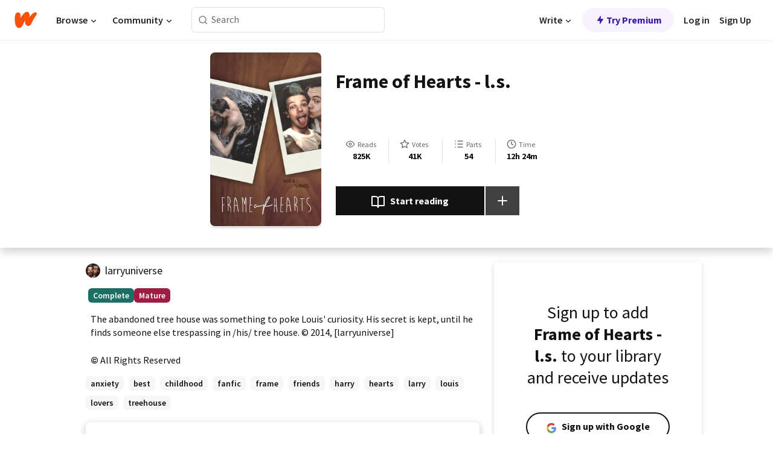

--- FILE ---
content_type: text/html; charset=utf-8
request_url: https://mobile.wattpad.com/story/17438274-frame-of-hearts-l-s
body_size: 23195
content:
<!DOCTYPE html><html lang="en-US" dir="ltr"><head><meta charSet="utf-8"/><meta name="viewport" content="width=device-width,initial-scale=1"/><link rel="canonical" href="https://www.wattpad.com/story/17438274-frame-of-hearts-l-s"/><meta name="description" content="The abandoned tree house was something to poke Louis&#x27; curiosity. His secret is kept, until he finds someone else trespassing in /his/ tree house. © 2014, [larr..."/><meta name="keywords" content="anxiety,best,childhood,fanfic,frame,friends,harry,hearts,larry,louis,lovers,treehouse,Fanfiction"/><meta name="robots" content="index,follow"/><meta property="fb:pages" content="127093020051"/><meta property="og:title" content="Frame of Hearts - l.s."/><meta property="og:url" content="https://www.wattpad.com/story/17438274-frame-of-hearts-l-s"/><meta property="og:description" content="The abandoned tree house was something to poke Louis&#x27; curiosity. His secret is kept, until he finds someone else trespa..."/><meta property="og:image" content="https://img.wattpad.com/cover/17438274-256-k269253.jpg"/><meta property="og:site_name" content="Wattpad"/><title>Frame of Hearts - l.s. - larryuniverse. - Wattpad</title><script type="application/ld+json">{"@context":"http://schema.org","@type":"Article","about":"Fanfiction","author":{"name":"larryuniverse.","url":"https://www.wattpad.com/user/larryuniverse"},"accountablePerson":{"name":"larryuniverse.","url":"https://www.wattpad.com/user/larryuniverse"},"copyrightHolder":{"name":"larryuniverse.","url":"https://www.wattpad.com/user/larryuniverse"},"copyrightYear":"2014","dateCreated":"2014-06-09","datePublished":"2014-06-09","dateModified":"2019-07-17","description":"The abandoned tree house was something to poke Louis' curiosity. His secret is kept, until he finds someone else trespassing in /his/ tree house. © 2014, [larryuniverse]","commentCount":82232,"discussionUrl":"https://www.wattpad.com/story/17438274-frame-of-hearts-l-s#story-tabs","genre":"https://www.wattpad.com/stories/fanfiction","headline":"Frame of Hearts - l.s.","inLanguage":"en_US","interactionStatistic":825599,"isAccessibleForFree":true,"isFamilyFriendly":false,"keywords":"anxiety,best,childhood,fanfic,frame,friends,harry,hearts,larry,louis,lovers,treehouse,Fanfiction,eBooks,reading,stories,fiction","publisher":{"@type":"Organization","name":"Wattpad","legalName":"Wattpad Corp","foundingDate":"2006","foundingLocation":"Toronto, Ontario, Canada","areaServed":"Global","logo":{"@type":"ImageObject","url":"https://www.wattpad.com/img/logos/wp-logo-orange.png"},"url":"https://www.wattpad.com"},"publishingPrinciples":"https://support.wattpad.com/hc/en-us/articles/200774334-Content-Guidelines","thumbnailUrl":"https://img.wattpad.com/cover/17438274-256-k269253.jpg","typicalAgeRange":"17-","image":"https://img.wattpad.com/cover/17438274-256-k269253.jpg","name":"Frame of Hearts - l.s.","url":"https://www.wattpad.com/story/17438274-frame-of-hearts-l-s","mainEntityOfPage":{"@type":"WebPage","@id":"https://www.wattpad.com/story/17438274-frame-of-hearts-l-s"}}</script><link rel="stylesheet" href="/wp-web-assets/build/css-bundle-M7DDNVTP.css"/><link rel="preload" as="font" href="/wp-web-assets/fonts/Source_Sans_Pro/SourceSansPro-Regular.ttf" crossorigin="anonymous"/><link rel="preload" as="font" href="/wp-web-assets/fonts/Source_Sans_Pro/SourceSansPro-SemiBold.ttf" crossorigin="anonymous"/><link rel="stylesheet" href="/wp-web-assets/build/_assets/fonts-XNHMJ6ZM.css"/><link rel="stylesheet" href="/wp-web-assets/build/_assets/tokens-2GVK43A7.css"/><link rel="stylesheet" href="/wp-web-assets/build/_assets/main-J7D5U4X4.css"/><link rel="stylesheet" href="/wp-web-assets/build/_assets/react-tooltip-HIHMAPNF.css"/><link rel="stylesheet" href="/wp-web-assets/build/_assets/splide.min-AQNS3YPQ.css"/><script type="text/javascript">window.dataLayer=[];</script><script>window.wattpad={"userCountryCode":"US","testGroups":{"SPECIAL_AD_EXEMPT":false,"USE_IMAGE_MOD":false,"GDPR_ADS_EXPERIENCE":false,"USE_33ACROSS":false,"EXCLUDE_PREBID_PARTNERS":false,"DELAY_ADS":false,"PREBID_BETA":false,"USE_KEVEL":true,"USE_AFP":false,"ADS_IN_WATTPAD_ORIGINALS":true,"IS_IN_MATURE_GATING":false,"IS_SERIES_REDESIGN":true,"IS_FREE_ORIGINALS_EXPERIMENT":true,"IS_WATTYS_SHORTLIST":false,"IS_WRITER_STORY_NEW_MIGRATION":false,"USE_ADS_ELIGIBILITY":true,"IS_PROMOTED_READING_LIST":true,"IS_NEW_UPDATES_PAGE":false,"IS_IN_CHECK_ADS_READINESS":false,"IS_SOCIAL_FEED":false,"IS_STORY_PAGE_REDESIGN":false},"currentUser":null,"deviceType":"desktop","revision":"87a9dc4d63edaeb85a3cd1d06c11fd62d4ef3c39","categoryList":{"0":"genre-uncategorized","1":"genre-teen-fiction","2":"genre-poetry","3":"genre-fantasy","4":"genre-romance","5":"genre-science-fiction","6":"genre-fanfiction","7":"genre-humor","8":"genre-mystery-thriller","9":"genre-horror","10":"genre-classics","11":"genre-adventure","12":"genre-paranormal","13":"genre-spiritual","14":"genre-action","16":"genre-non-fiction","17":"genre-short-stories","18":"genre-vampire","19":"genre-random","21":"genre-general-fiction","22":"genre-werewolf","23":"genre-historical-fiction","24":"genre-chick-lit"},"isWpWeb":true,"afpConfig":{"hostAccountId":"pub-9506570645588245"},"canvaApiKey":"gpJZaH8RjnukEBMR5tYrmnsY"}</script><script src="https://accounts.google.com/gsi/client" async="" defer=""></script></head><body class="theme-6"><noscript><iframe src="//www.googletagmanager.com/ns.html?id=GTM-WD9JLB" height="0" width="0" style="display:none;visibility:hidden" title="Needed for jsx-Ally complaint" aria-hidden="true"></iframe></noscript><div id="g_id_onload" data-client_id="819350800788-s42oc45ge5shd8hkimbj2broh7l6j7h6.apps.googleusercontent.com" data-login_uri="https://www.wattpad.com/auth/google-auth?nextUrl=%2Fstory%2F17438274-frame-of-hearts-l-s" data-is_one_tap="true" data-cancel_on_tap_outside="false" data-use_fedcm_for_prompt="true"></div><div><header class="_07XRA oUExN"><nav class="gMmKF"><ul class="sGq-H"><li class="Gzeg3"><a class="zIi3k" href="https://www.wattpad.com" title="Wattpad Home" aria-label="Home"><img class="At9TR" src="/wp-web-assets/images/wattpad-logo.svg" alt="Wattpad Logo" data-testid="wp-logo-orange"/></a></li><li class="NkmE9 jDGZF"><div id="discover-dropdown" class="avnzx false KE7WT" data-testid="discover-dropdown"><button class="DMdhq OCdPW">Browse<img class="S1mMa" src="/wp-web-assets/images/wp-chevron-down.svg" alt="" data-testid="wp_chevron_down"/></button></div></li><li class="NkmE9"><div id="community-dropdown" class="avnzx false KE7WT" data-testid="community-dropdown"><button class="DMdhq OCdPW">Community<img class="S1mMa" src="/wp-web-assets/images/wp-chevron-down.svg" alt="" data-testid="wp_chevron_down"/></button></div></li></ul></nav><div class="lXfdp gMmKF"><div class="wDLq1"><form class="VOZUu" action="/getmobile" method="post" role="search" name="search"><button class="_8r2SK U-dRJ" type="submit" aria-label="Search"><svg xmlns="http://www.w3.org/2000/svg" width="15" height="15" viewBox="0 0 15 15" fill="none"><path fill-rule="evenodd" clip-rule="evenodd" d="M1.5999 6.49844C1.5999 3.79224 3.79371 1.59844 6.4999 1.59844C9.2061 1.59844 11.3999 3.79224 11.3999 6.49844C11.3999 9.20463 9.2061 11.3984 6.4999 11.3984C3.79371 11.3984 1.5999 9.20463 1.5999 6.49844ZM6.4999 0.398438C3.13097 0.398438 0.399902 3.1295 0.399902 6.49844C0.399902 9.86737 3.13097 12.5984 6.4999 12.5984C7.99441 12.5984 9.36338 12.061 10.4241 11.1688C10.4515 11.2618 10.5019 11.3494 10.5752 11.4227L13.0501 13.8976C13.2844 14.1319 13.6643 14.1319 13.8986 13.8976C14.133 13.6633 14.133 13.2834 13.8986 13.0491L11.4238 10.5742C11.3504 10.5008 11.2629 10.4505 11.1699 10.423C12.0623 9.36227 12.5999 7.99313 12.5999 6.49844C12.5999 3.1295 9.86884 0.398438 6.4999 0.398438Z" fill="#121212" fill-opacity="0.64"></path></svg></button><input class="_6Hiiv" type="text" placeholder="Search" name="query" autoComplete="off"/></form></div></div><div class="ZFD-B gMmKF"><ul class="sGq-H"><li class="NkmE9 oAArJ"><div id="writer-opportunities-dropdown" class="avnzx false KE7WT" data-testid="writer-opportunities-dropdown"><button class="DMdhq OCdPW">Write<img class="S1mMa" src="/wp-web-assets/images/wp-chevron-down.svg" alt="" data-testid="wp_chevron_down"/></button></div></li><li class="oAArJ"><button class="_5FXgC"><span class="ahwLl"><svg xmlns="http://www.w3.org/2000/svg" width="20" height="20" viewBox="0 0 20 20" fill="none"><path d="M9.38562 11.778L8.95363 16.0545C8.89557 16.6292 9.64434 16.8996 9.96699 16.4205L14.9043 9.08896C15.1528 8.72003 14.8884 8.2233 14.4436 8.2233H10.6144L11.0464 3.94683C11.1044 3.37214 10.3557 3.10166 10.033 3.58077L5.09567 10.9123C4.84721 11.2813 5.11159 11.778 5.55639 11.778H9.38562Z" fill="var(--ds-base-2-60)"></path></svg></span>Try Premium</button></li></ul><div class="YJeR-"><ul class="At9TR sGq-H"><li class="T7-fP NkmE9"><button class="Rer7C transparent-button iUT2X">Log in</button></li><li class="NkmE9"><button class="Rer7C transparent-button iUT2X">Sign Up</button></li></ul><a href="https://www.wattpad.com/login" rel="noopener noreferrer" class="ab56F"><button class="undefined "><svg width="16" height="16" viewBox="0 0 24 24" fill="none" stroke="#6f6f6f" stroke-width="2" aria-hidden="true" stroke-linecap="round" stroke-linejoin="round"><path d="M20 21v-2a4 4 0 0 0-4-4H8a4 4 0 0 0-4 4v2"></path><circle cx="12" cy="7" r="4"></circle></svg></button></a></div></div><nav data-testid="mobile-header" class="LGHtv"><div class="LMr2z"><a class="_6tefj" href="https://www.wattpad.com" aria-label="Home"><img class="zIi3k" width="32" height="25" src="/wp-web-assets/images/wattpad-logo.svg" alt="Wattpad Logo" data-testid="logo"/></a><a class="_6tefj" href="https://www.wattpad.com/search" data-testid="search" aria-label="Search"><img src="/wp-web-assets/images/wp-search.svg" alt=""/></a></div></nav></header></div><div class="wE73O" data-testid="story-details-page"><div class="d7R1Y"><div class="_4Rj99"><div class="coverWrapper__t2Ve8" data-testid="cover"><img class="cover__BlyZa" src="https://img.wattpad.com/cover/17438274-256-k269253.jpg" alt="Story cover for Frame of Hearts - l.s. by larryuniverse" data-testid="image"/></div></div><div class="Qm-Xt"><div class="-ydhR"><div class="gF-N5">Frame of Hearts - l.s.</div></div><div class="YPkBj"><div class="Sz3nA"><img src="https://img.wattpad.com/useravatar/larryuniverse.128.116072.jpg" aria-hidden="true" alt="" class="avatar__Ygp0_ avatar_sm__zq5iO"/><div class="af6dp"><a href="https://www.wattpad.com/user/larryuniverse" aria-label="by larryuniverse. Tap to go to the author&#x27;s profile page." class="SjGa2">larryuniverse</a></div></div></div><div class="SFcPk"><ul class="n0iXe"><li class="_0jt-y"><div class="uG9U1"><svg width="16" height="16" xmlns="http://www.w3.org/2000/svg" viewBox="0 0 24 24" role="img" aria-labelledby="" aria-hidden="false"><title id="">WpView</title><path d="M1.82 10.357c-.353.545-.594.975-.723 1.233a.916.916 0 0 0 0 .82c.129.258.37.688.723 1.233a18.78 18.78 0 0 0 2.063 2.65C6.19 18.754 8.902 20.25 12 20.25c3.098 0 5.81-1.497 8.117-3.956a18.784 18.784 0 0 0 2.063-2.65c.352-.546.594-.976.723-1.234a.916.916 0 0 0 0-.82c-.129-.258-.37-.688-.723-1.233a18.786 18.786 0 0 0-2.063-2.65C17.81 5.246 15.098 3.75 12 3.75c-3.098 0-5.81 1.496-8.117 3.956a18.782 18.782 0 0 0-2.063 2.65Zm3.4 4.683A16.969 16.969 0 0 1 2.963 12a16.97 16.97 0 0 1 2.259-3.04C7.21 6.837 9.484 5.585 12 5.585c2.517 0 4.788 1.253 6.78 3.377A16.973 16.973 0 0 1 21.037 12a16.97 16.97 0 0 1-2.259 3.04c-1.99 2.122-4.262 3.376-6.779 3.376-2.516 0-4.788-1.254-6.78-3.377Z" fill="#121212"></path><path d="M8.333 12a3.667 3.667 0 1 0 7.334 0 3.667 3.667 0 0 0-7.334 0Zm5.5 0a1.833 1.833 0 1 1-3.666 0 1.833 1.833 0 0 1 3.666 0Z" fill="#121212"></path></svg><span class="_6picm" aria-hidden="true">Reads</span></div><span class="sr-only">Reads 825,599</span><div class="stats-value"><div aria-hidden="true" data-testid="stats-value-container"><div data-tip="825,599" data-tooltip-id="story-stat-tooltip" data-tooltip-html="825,599" data-testid="tooltip"><span class="sr-only">825,599</span><span class="_5TZHL ixBb9" aria-hidden="true" data-testid="stats-value">825K</span></div></div></div></li><li class="_0jt-y"><div class="uG9U1"><svg width="16" height="16" xmlns="http://www.w3.org/2000/svg" viewBox="0 0 24 24" role="img" aria-labelledby="" aria-hidden="false"><title id="">WpVote</title><path d="M9.807 8.703a1 1 0 0 1-.752.547l-4.907.717 3.55 3.457a1 1 0 0 1 .288.885l-.838 4.883 4.386-2.307a1 1 0 0 1 .931 0l4.387 2.307-.838-4.883a1 1 0 0 1 .288-.885l3.55-3.457-4.907-.717a1 1 0 0 1-.752-.547L12 4.259 9.807 8.703ZM8.246 7.347l2.857-5.79a1 1 0 0 1 1.794 0l2.857 5.79 6.39.934a1 1 0 0 1 .554 1.705l-4.624 4.503 1.091 6.362a1 1 0 0 1-1.45 1.054L12 18.9l-5.715 3.005a1 1 0 0 1-1.45-1.054l1.09-6.361-4.623-4.504a1 1 0 0 1 .553-1.705l6.39-.934Z" fill="#121212"></path></svg><span class="_6picm" aria-hidden="true">Votes</span></div><span class="sr-only">Votes 41,077</span><div class="stats-value"><div aria-hidden="true" data-testid="stats-value-container"><div data-tip="41,077" data-tooltip-id="story-stat-tooltip" data-tooltip-html="41,077" data-testid="tooltip"><span class="sr-only">41,077</span><span class="_5TZHL ixBb9" aria-hidden="true" data-testid="stats-value">41K</span></div></div></div></li><li class="_0jt-y"><div class="uG9U1"><svg width="16" height="16" xmlns="http://www.w3.org/2000/svg" viewBox="0 0 24 24" role="img" aria-labelledby="" aria-hidden="false"><title id="">WpPart</title><path d="M8.25 4.5c0 .69.56 1.25 1.25 1.25h11.25a1.25 1.25 0 1 0 0-2.5H9.5c-.69 0-1.25.56-1.25 1.25ZM3.25 5.75a1.25 1.25 0 1 0 0-2.5 1.25 1.25 0 0 0 0 2.5ZM4.5 12A1.25 1.25 0 1 1 2 12a1.25 1.25 0 0 1 2.5 0ZM4.5 19.5a1.25 1.25 0 1 1-2.5 0 1.25 1.25 0 0 1 2.5 0ZM8.25 12c0 .69.56 1.25 1.25 1.25h11.25a1.25 1.25 0 1 0 0-2.5H9.5c-.69 0-1.25.56-1.25 1.25ZM9.5 20.75a1.25 1.25 0 1 1 0-2.5h11.25a1.25 1.25 0 0 1 0 2.5H9.5Z" fill="#121212"></path></svg><span class="_6picm" aria-hidden="true">Parts</span></div><span class="sr-only">Parts 54</span><div class="stats-value"><div aria-hidden="true" data-testid="stats-value-container"><div data-tip="54" data-tooltip-id="story-stat-tooltip" data-tooltip-html="54" data-testid="tooltip"><span class="sr-only">54</span><span class="_5TZHL ixBb9" aria-hidden="true" data-testid="stats-value">54</span></div></div></div></li><li class="_0jt-y"><div class="uG9U1"><svg width="16" height="16" xmlns="http://www.w3.org/2000/svg" viewBox="0 0 24 24" role="img" aria-labelledby="" aria-hidden="false"><title id="">WpHistory</title><path d="M1 12c0 6.075 4.925 11 11 11s11-4.925 11-11S18.075 1 12 1 1 5.925 1 12Zm20 0a9 9 0 1 1-18 0 9 9 0 0 1 18 0Z" fill="#121212"></path><path d="m13 11.382 3.447 1.724a1 1 0 1 1-.894 1.788l-4-2A1 1 0 0 1 11 12V6a1 1 0 1 1 2 0v5.382Z" fill="#121212"></path></svg><span class="_6picm" aria-hidden="true">Time</span></div><span class="sr-only">Time 12h 24m</span><div aria-hidden="true" data-testid="stats-value-container"><div data-tip="12 hours, 24 minutes" data-tooltip-id="story-stat-tooltip" data-tooltip-html="12 hours, 24 minutes" data-testid="tooltip"><span class="sr-only">12 hours, 24 minutes</span><span class="_5TZHL ixBb9" aria-hidden="true" data-testid="stats-value">12h 24m</span></div></div></li></ul></div><div class="B-FR9"></div><div class="DvIFF"><div class=""><div class="poCqz"><button class="_4uQ4i" aria-label="Start reading"><svg width="24" height="24" xmlns="http://www.w3.org/2000/svg" viewBox="0 0 24 24" role="img" aria-labelledby="" aria-hidden="false"><title id="">WpRead</title><path d="M2 2a1 1 0 0 0-1 1v15a1 1 0 0 0 1 1h7a2 2 0 0 1 2 2 1 1 0 1 0 2 0 2 2 0 0 1 2-2h7a1 1 0 0 0 1-1V3a1 1 0 0 0-1-1h-6a5 5 0 0 0-4 2 5 5 0 0 0-4-2H2Zm11 15.536V7a3 3 0 0 1 3-3h5v13h-6a4 4 0 0 0-2 .536Zm-2 0A4 4 0 0 0 9 17H3V4h5a3 3 0 0 1 3 3v10.536Z" fill="#121212"></path></svg>Start reading</button><div class="yyH-R"><button aria-label="Add story to..." class="q-KBX" aria-disabled="true" tabindex="-1"><svg width="24" height="24" viewBox="0 0 24 24" fill="none" stroke="var(--ds-neutral-00)" stroke-width="2" aria-hidden="true" stroke-linecap="round" stroke-linejoin="round"><g><line x1="12" y1="5" x2="12" y2="19"></line><line x1="5" y1="12" x2="19" y2="12"></line></g></svg></button></div></div></div></div></div></div><div class="yxqu6"><div class="xUdRs"><div class="_1hSgk"><ul class="n0iXe"><li class="_0jt-y"><div class="uG9U1"><svg width="16" height="16" xmlns="http://www.w3.org/2000/svg" viewBox="0 0 24 24" role="img" aria-labelledby="" aria-hidden="false"><title id="">WpView</title><path d="M1.82 10.357c-.353.545-.594.975-.723 1.233a.916.916 0 0 0 0 .82c.129.258.37.688.723 1.233a18.78 18.78 0 0 0 2.063 2.65C6.19 18.754 8.902 20.25 12 20.25c3.098 0 5.81-1.497 8.117-3.956a18.784 18.784 0 0 0 2.063-2.65c.352-.546.594-.976.723-1.234a.916.916 0 0 0 0-.82c-.129-.258-.37-.688-.723-1.233a18.786 18.786 0 0 0-2.063-2.65C17.81 5.246 15.098 3.75 12 3.75c-3.098 0-5.81 1.496-8.117 3.956a18.782 18.782 0 0 0-2.063 2.65Zm3.4 4.683A16.969 16.969 0 0 1 2.963 12a16.97 16.97 0 0 1 2.259-3.04C7.21 6.837 9.484 5.585 12 5.585c2.517 0 4.788 1.253 6.78 3.377A16.973 16.973 0 0 1 21.037 12a16.97 16.97 0 0 1-2.259 3.04c-1.99 2.122-4.262 3.376-6.779 3.376-2.516 0-4.788-1.254-6.78-3.377Z" fill="#121212"></path><path d="M8.333 12a3.667 3.667 0 1 0 7.334 0 3.667 3.667 0 0 0-7.334 0Zm5.5 0a1.833 1.833 0 1 1-3.666 0 1.833 1.833 0 0 1 3.666 0Z" fill="#121212"></path></svg><span class="_6picm" aria-hidden="true">Reads</span></div><span class="sr-only">Reads 825,599</span><div class="stats-value"><div aria-hidden="true" data-testid="stats-value-container"><div data-tip="825,599" data-tooltip-id="story-stat-tooltip" data-tooltip-html="825,599" data-testid="tooltip"><span class="sr-only">825,599</span><span class="_5TZHL ixBb9" aria-hidden="true" data-testid="stats-value">825K</span></div></div></div></li><li class="_0jt-y"><div class="uG9U1"><svg width="16" height="16" xmlns="http://www.w3.org/2000/svg" viewBox="0 0 24 24" role="img" aria-labelledby="" aria-hidden="false"><title id="">WpVote</title><path d="M9.807 8.703a1 1 0 0 1-.752.547l-4.907.717 3.55 3.457a1 1 0 0 1 .288.885l-.838 4.883 4.386-2.307a1 1 0 0 1 .931 0l4.387 2.307-.838-4.883a1 1 0 0 1 .288-.885l3.55-3.457-4.907-.717a1 1 0 0 1-.752-.547L12 4.259 9.807 8.703ZM8.246 7.347l2.857-5.79a1 1 0 0 1 1.794 0l2.857 5.79 6.39.934a1 1 0 0 1 .554 1.705l-4.624 4.503 1.091 6.362a1 1 0 0 1-1.45 1.054L12 18.9l-5.715 3.005a1 1 0 0 1-1.45-1.054l1.09-6.361-4.623-4.504a1 1 0 0 1 .553-1.705l6.39-.934Z" fill="#121212"></path></svg><span class="_6picm" aria-hidden="true">Votes</span></div><span class="sr-only">Votes 41,077</span><div class="stats-value"><div aria-hidden="true" data-testid="stats-value-container"><div data-tip="41,077" data-tooltip-id="story-stat-tooltip" data-tooltip-html="41,077" data-testid="tooltip"><span class="sr-only">41,077</span><span class="_5TZHL ixBb9" aria-hidden="true" data-testid="stats-value">41K</span></div></div></div></li><li class="_0jt-y"><div class="uG9U1"><svg width="16" height="16" xmlns="http://www.w3.org/2000/svg" viewBox="0 0 24 24" role="img" aria-labelledby="" aria-hidden="false"><title id="">WpPart</title><path d="M8.25 4.5c0 .69.56 1.25 1.25 1.25h11.25a1.25 1.25 0 1 0 0-2.5H9.5c-.69 0-1.25.56-1.25 1.25ZM3.25 5.75a1.25 1.25 0 1 0 0-2.5 1.25 1.25 0 0 0 0 2.5ZM4.5 12A1.25 1.25 0 1 1 2 12a1.25 1.25 0 0 1 2.5 0ZM4.5 19.5a1.25 1.25 0 1 1-2.5 0 1.25 1.25 0 0 1 2.5 0ZM8.25 12c0 .69.56 1.25 1.25 1.25h11.25a1.25 1.25 0 1 0 0-2.5H9.5c-.69 0-1.25.56-1.25 1.25ZM9.5 20.75a1.25 1.25 0 1 1 0-2.5h11.25a1.25 1.25 0 0 1 0 2.5H9.5Z" fill="#121212"></path></svg><span class="_6picm" aria-hidden="true">Parts</span></div><span class="sr-only">Parts 54</span><div class="stats-value"><div aria-hidden="true" data-testid="stats-value-container"><div data-tip="54" data-tooltip-id="story-stat-tooltip" data-tooltip-html="54" data-testid="tooltip"><span class="sr-only">54</span><span class="_5TZHL ixBb9" aria-hidden="true" data-testid="stats-value">54</span></div></div></div></li><li class="_0jt-y"><div class="uG9U1"><svg width="16" height="16" xmlns="http://www.w3.org/2000/svg" viewBox="0 0 24 24" role="img" aria-labelledby="" aria-hidden="false"><title id="">WpHistory</title><path d="M1 12c0 6.075 4.925 11 11 11s11-4.925 11-11S18.075 1 12 1 1 5.925 1 12Zm20 0a9 9 0 1 1-18 0 9 9 0 0 1 18 0Z" fill="#121212"></path><path d="m13 11.382 3.447 1.724a1 1 0 1 1-.894 1.788l-4-2A1 1 0 0 1 11 12V6a1 1 0 1 1 2 0v5.382Z" fill="#121212"></path></svg><span class="_6picm" aria-hidden="true">Time</span></div><span class="sr-only">Time 12h 24m</span><div aria-hidden="true" data-testid="stats-value-container"><div data-tip="12 hours, 24 minutes" data-tooltip-id="story-stat-tooltip" data-tooltip-html="12 hours, 24 minutes" data-testid="tooltip"><span class="sr-only">12 hours, 24 minutes</span><span class="_5TZHL ixBb9" aria-hidden="true" data-testid="stats-value">12h 24m</span></div></div></li></ul></div><div class="bR7B3"></div><div data-testid="story-badges"><div class="_5g5R0"><div class="Sz3nA"><img src="https://img.wattpad.com/useravatar/larryuniverse.128.116072.jpg" aria-hidden="true" alt="" class="avatar__Ygp0_ avatar_sm__zq5iO"/><div class="af6dp"><a href="https://www.wattpad.com/user/larryuniverse" aria-label="by larryuniverse. Tap to go to the author&#x27;s profile page." class="SjGa2">larryuniverse</a></div></div></div><div class="dHyYa"><div class="_2-rOR" data-tooltip-id="badge-tooltip" data-tooltip-html="First published
    &lt;strong&gt;Jun 06, 2014&lt;/strong&gt;" data-for="publish-date" aria-describedby="publish-date" aria-hidden="true" data-testid="completed-tag"><div class="pill__pziVI solid-variant__RGER9 default-size__BJ5Po base-3-accent__Xrbrb square-shape__V66Yy gap-for-default-pill__d6nVx"><span class="typography-label-small-semi">Complete</span></div></div><span class="sr-only">Complete, First published Jun 06, 2014</span><div class="_2-rOR" data-testid="ismature-tag"><div class="pill__pziVI solid-variant__RGER9 default-size__BJ5Po base-4-accent__JqbdI square-shape__V66Yy gap-for-default-pill__d6nVx"><span class="typography-label-small-semi">Mature</span></div></div></div></div><div class="CEEJt yIE4y"><div class="yl-VP" data-testid="tag-carousel"><a class="no-text-decoration-on-focus no-text-decoration-on-hover XZbAz pill__pziVI light-variant__fymht default-size__BJ5Po default-accent__YcamO square-shape__V66Yy clickable__llABU gap-for-default-pill__d6nVx" href="https://www.wattpad.com/stories/anxiety"><span class="typography-label-small-semi">anxiety</span></a><a class="no-text-decoration-on-focus no-text-decoration-on-hover XZbAz pill__pziVI light-variant__fymht default-size__BJ5Po default-accent__YcamO square-shape__V66Yy clickable__llABU gap-for-default-pill__d6nVx" href="https://www.wattpad.com/stories/best"><span class="typography-label-small-semi">best</span></a><a class="no-text-decoration-on-focus no-text-decoration-on-hover XZbAz pill__pziVI light-variant__fymht default-size__BJ5Po default-accent__YcamO square-shape__V66Yy clickable__llABU gap-for-default-pill__d6nVx" href="https://www.wattpad.com/stories/childhood"><span class="typography-label-small-semi">childhood</span></a><a class="no-text-decoration-on-focus no-text-decoration-on-hover XZbAz pill__pziVI light-variant__fymht default-size__BJ5Po default-accent__YcamO square-shape__V66Yy clickable__llABU gap-for-default-pill__d6nVx" href="https://www.wattpad.com/stories/fanfic"><span class="typography-label-small-semi">fanfic</span></a><a class="no-text-decoration-on-focus no-text-decoration-on-hover XZbAz pill__pziVI light-variant__fymht default-size__BJ5Po default-accent__YcamO square-shape__V66Yy clickable__llABU gap-for-default-pill__d6nVx" href="https://www.wattpad.com/stories/frame"><span class="typography-label-small-semi">frame</span></a><a class="no-text-decoration-on-focus no-text-decoration-on-hover XZbAz pill__pziVI light-variant__fymht default-size__BJ5Po default-accent__YcamO square-shape__V66Yy clickable__llABU gap-for-default-pill__d6nVx" href="https://www.wattpad.com/stories/friends"><span class="typography-label-small-semi">friends</span></a><a class="no-text-decoration-on-focus no-text-decoration-on-hover XZbAz pill__pziVI light-variant__fymht default-size__BJ5Po default-accent__YcamO square-shape__V66Yy clickable__llABU gap-for-default-pill__d6nVx" href="https://www.wattpad.com/stories/harry"><span class="typography-label-small-semi">harry</span></a><a class="no-text-decoration-on-focus no-text-decoration-on-hover XZbAz pill__pziVI light-variant__fymht default-size__BJ5Po default-accent__YcamO square-shape__V66Yy clickable__llABU gap-for-default-pill__d6nVx" href="https://www.wattpad.com/stories/hearts"><span class="typography-label-small-semi">hearts</span></a><a class="no-text-decoration-on-focus no-text-decoration-on-hover XZbAz pill__pziVI light-variant__fymht default-size__BJ5Po default-accent__YcamO square-shape__V66Yy clickable__llABU gap-for-default-pill__d6nVx" href="https://www.wattpad.com/stories/larry"><span class="typography-label-small-semi">larry</span></a><a class="no-text-decoration-on-focus no-text-decoration-on-hover XZbAz pill__pziVI light-variant__fymht default-size__BJ5Po default-accent__YcamO square-shape__V66Yy clickable__llABU gap-for-default-pill__d6nVx" href="https://www.wattpad.com/stories/louis"><span class="typography-label-small-semi">louis</span></a><a class="no-text-decoration-on-focus no-text-decoration-on-hover XZbAz pill__pziVI light-variant__fymht default-size__BJ5Po default-accent__YcamO square-shape__V66Yy clickable__llABU gap-for-default-pill__d6nVx" href="https://www.wattpad.com/stories/lovers"><span class="typography-label-small-semi">lovers</span></a><a class="no-text-decoration-on-focus no-text-decoration-on-hover XZbAz pill__pziVI light-variant__fymht default-size__BJ5Po default-accent__YcamO square-shape__V66Yy clickable__llABU gap-for-default-pill__d6nVx" href="https://www.wattpad.com/stories/treehouse"><span class="typography-label-small-semi">treehouse</span></a></div></div><div class="glL-c"><pre class="mpshL _6pPkw">The abandoned tree house was something to poke Louis&#x27; curiosity. His secret is kept, until he finds someone else trespassing in /his/ tree house. © 2014, [larryuniverse]<div class="DxZKg" data-testid="copyright"><span class="JP3pz" aria-hidden="true"></span>All Rights Reserved</div></pre><div class="UKpi5"><button class="b6GrN">Read more</button></div></div><div class="F8LJw"><div class="aVlTH I3p30"><div class="yl-VP" data-testid="tag-carousel"><a class="no-text-decoration-on-focus no-text-decoration-on-hover XZbAz pill__pziVI light-variant__fymht default-size__BJ5Po default-accent__YcamO square-shape__V66Yy clickable__llABU gap-for-default-pill__d6nVx" href="https://www.wattpad.com/stories/anxiety"><span class="typography-label-small-semi">anxiety</span></a><a class="no-text-decoration-on-focus no-text-decoration-on-hover XZbAz pill__pziVI light-variant__fymht default-size__BJ5Po default-accent__YcamO square-shape__V66Yy clickable__llABU gap-for-default-pill__d6nVx" href="https://www.wattpad.com/stories/best"><span class="typography-label-small-semi">best</span></a><a class="no-text-decoration-on-focus no-text-decoration-on-hover XZbAz pill__pziVI light-variant__fymht default-size__BJ5Po default-accent__YcamO square-shape__V66Yy clickable__llABU gap-for-default-pill__d6nVx" href="https://www.wattpad.com/stories/childhood"><span class="typography-label-small-semi">childhood</span></a><a class="no-text-decoration-on-focus no-text-decoration-on-hover XZbAz pill__pziVI light-variant__fymht default-size__BJ5Po default-accent__YcamO square-shape__V66Yy clickable__llABU gap-for-default-pill__d6nVx" href="https://www.wattpad.com/stories/fanfic"><span class="typography-label-small-semi">fanfic</span></a><a class="no-text-decoration-on-focus no-text-decoration-on-hover XZbAz pill__pziVI light-variant__fymht default-size__BJ5Po default-accent__YcamO square-shape__V66Yy clickable__llABU gap-for-default-pill__d6nVx" href="https://www.wattpad.com/stories/frame"><span class="typography-label-small-semi">frame</span></a><a class="no-text-decoration-on-focus no-text-decoration-on-hover XZbAz pill__pziVI light-variant__fymht default-size__BJ5Po default-accent__YcamO square-shape__V66Yy clickable__llABU gap-for-default-pill__d6nVx" href="https://www.wattpad.com/stories/friends"><span class="typography-label-small-semi">friends</span></a><a class="no-text-decoration-on-focus no-text-decoration-on-hover XZbAz pill__pziVI light-variant__fymht default-size__BJ5Po default-accent__YcamO square-shape__V66Yy clickable__llABU gap-for-default-pill__d6nVx" href="https://www.wattpad.com/stories/harry"><span class="typography-label-small-semi">harry</span></a><a class="no-text-decoration-on-focus no-text-decoration-on-hover XZbAz pill__pziVI light-variant__fymht default-size__BJ5Po default-accent__YcamO square-shape__V66Yy clickable__llABU gap-for-default-pill__d6nVx" href="https://www.wattpad.com/stories/hearts"><span class="typography-label-small-semi">hearts</span></a><a class="no-text-decoration-on-focus no-text-decoration-on-hover XZbAz pill__pziVI light-variant__fymht default-size__BJ5Po default-accent__YcamO square-shape__V66Yy clickable__llABU gap-for-default-pill__d6nVx" href="https://www.wattpad.com/stories/larry"><span class="typography-label-small-semi">larry</span></a><a class="no-text-decoration-on-focus no-text-decoration-on-hover XZbAz pill__pziVI light-variant__fymht default-size__BJ5Po default-accent__YcamO square-shape__V66Yy clickable__llABU gap-for-default-pill__d6nVx" href="https://www.wattpad.com/stories/louis"><span class="typography-label-small-semi">louis</span></a><a class="no-text-decoration-on-focus no-text-decoration-on-hover XZbAz pill__pziVI light-variant__fymht default-size__BJ5Po default-accent__YcamO square-shape__V66Yy clickable__llABU gap-for-default-pill__d6nVx" href="https://www.wattpad.com/stories/lovers"><span class="typography-label-small-semi">lovers</span></a><a class="no-text-decoration-on-focus no-text-decoration-on-hover XZbAz pill__pziVI light-variant__fymht default-size__BJ5Po default-accent__YcamO square-shape__V66Yy clickable__llABU gap-for-default-pill__d6nVx" href="https://www.wattpad.com/stories/treehouse"><span class="typography-label-small-semi">treehouse</span></a></div></div></div><div class="_01L-d"><div class="pPt69" data-testid="toc"><div class="_4dm37">Table of contents</div><div class="Y26Ib"><ul aria-label="story-parts"><li class=""><a href="https://www.wattpad.com/53927062-frame-of-hearts-l-s-introduction" class="_6qJpE"><div class="vbUDq"><div class="o7jpT"><div class="a2GDZ" data-testid="new-part-icon"></div><div class="wpYp-">Introduction</div></div><div class="f0I9e"></div></div><div class="bSGSB">Mon, Jun 9, 2014</div></a></li><li class=""><a href="https://www.wattpad.com/53767158-frame-of-hearts-l-s-chapter-one" class="_6qJpE"><div class="vbUDq"><div class="o7jpT"><div class="a2GDZ" data-testid="new-part-icon"></div><div class="wpYp-">Chapter One</div></div><div class="f0I9e"></div></div><div class="bSGSB">Mon, Jun 9, 2014</div></a></li><li class=""><a href="https://www.wattpad.com/54064526-frame-of-hearts-l-s-chapter-two" class="_6qJpE"><div class="vbUDq"><div class="o7jpT"><div class="a2GDZ" data-testid="new-part-icon"></div><div class="wpYp-">Chapter Two</div></div><div class="f0I9e"></div></div><div class="bSGSB">Wed, Jun 11, 2014</div></a></li><li class=""><a href="https://www.wattpad.com/54359960-frame-of-hearts-l-s-chapter-three" class="_6qJpE"><div class="vbUDq"><div class="o7jpT"><div class="a2GDZ" data-testid="new-part-icon"></div><div class="wpYp-">Chapter Three</div></div><div class="f0I9e"></div></div><div class="bSGSB">Thu, Jun 12, 2014</div></a></li><li class=""><a href="https://www.wattpad.com/54430963-frame-of-hearts-l-s-chapter-four" class="_6qJpE"><div class="vbUDq"><div class="o7jpT"><div class="a2GDZ" data-testid="new-part-icon"></div><div class="wpYp-">Chapter Four</div></div><div class="f0I9e"></div></div><div class="bSGSB">Fri, Jun 13, 2014</div></a></li><li class=""><a href="https://www.wattpad.com/54635461-frame-of-hearts-l-s-chapter-five" class="_6qJpE"><div class="vbUDq"><div class="o7jpT"><div class="a2GDZ" data-testid="new-part-icon"></div><div class="wpYp-">Chapter Five</div></div><div class="f0I9e"></div></div><div class="bSGSB">Sat, Jun 14, 2014</div></a></li><li class=""><a href="https://www.wattpad.com/54698655-frame-of-hearts-l-s-chapter-six" class="_6qJpE"><div class="vbUDq"><div class="o7jpT"><div class="a2GDZ" data-testid="new-part-icon"></div><div class="wpYp-">Chapter Six</div></div><div class="f0I9e"></div></div><div class="bSGSB">Wed, Jun 18, 2014</div></a></li><li class=""><a href="https://www.wattpad.com/55597422-frame-of-hearts-l-s-chapter-seven" class="_6qJpE"><div class="vbUDq"><div class="o7jpT"><div class="a2GDZ" data-testid="new-part-icon"></div><div class="wpYp-">Chapter Seven</div></div><div class="f0I9e"></div></div><div class="bSGSB">Fri, Jun 20, 2014</div></a></li><li class=""><a href="https://www.wattpad.com/55891384-frame-of-hearts-l-s-chapter-eight" class="_6qJpE"><div class="vbUDq"><div class="o7jpT"><div class="a2GDZ" data-testid="new-part-icon"></div><div class="wpYp-">Chapter Eight</div></div><div class="f0I9e"></div></div><div class="bSGSB">Thu, Jun 26, 2014</div></a></li><li class=""><a href="https://www.wattpad.com/56874320-frame-of-hearts-l-s-chapter-nine" class="_6qJpE"><div class="vbUDq"><div class="o7jpT"><div class="a2GDZ" data-testid="new-part-icon"></div><div class="wpYp-">Chapter Nine</div></div><div class="f0I9e"></div></div><div class="bSGSB">Sat, Jun 28, 2014</div></a></li><li class=""><a href="https://www.wattpad.com/57043505-frame-of-hearts-l-s-chapter-ten" class="_6qJpE"><div class="vbUDq"><div class="o7jpT"><div class="a2GDZ" data-testid="new-part-icon"></div><div class="wpYp-">Chapter Ten</div></div><div class="f0I9e"></div></div><div class="bSGSB">Wed, Jul 2, 2014</div></a></li><li class=""><a href="https://www.wattpad.com/57167090-frame-of-hearts-l-s-chapter-eleven" class="_6qJpE"><div class="vbUDq"><div class="o7jpT"><div class="a2GDZ" data-testid="new-part-icon"></div><div class="wpYp-">Chapter Eleven</div></div><div class="f0I9e"></div></div><div class="bSGSB">Mon, Jul 7, 2014</div></a></li><li class=""><a href="https://www.wattpad.com/59209959-frame-of-hearts-l-s-chapter-twelve" class="_6qJpE"><div class="vbUDq"><div class="o7jpT"><div class="a2GDZ" data-testid="new-part-icon"></div><div class="wpYp-">Chapter Twelve</div></div><div class="f0I9e"></div></div><div class="bSGSB">Tue, Jul 15, 2014</div></a></li><li class=""><a href="https://www.wattpad.com/60448842-frame-of-hearts-l-s-chapter-thirteen" class="_6qJpE"><div class="vbUDq"><div class="o7jpT"><div class="a2GDZ" data-testid="new-part-icon"></div><div class="wpYp-">Chapter Thirteen</div></div><div class="f0I9e"></div></div><div class="bSGSB">Sat, Jul 19, 2014</div></a></li><li class=""><a href="https://www.wattpad.com/60868195-frame-of-hearts-l-s-chapter-fourteen" class="_6qJpE"><div class="vbUDq"><div class="o7jpT"><div class="a2GDZ" data-testid="new-part-icon"></div><div class="wpYp-">Chapter Fourteen</div></div><div class="f0I9e"></div></div><div class="bSGSB">Mon, Jul 21, 2014</div></a></li><li class=""><a href="https://www.wattpad.com/61317457-frame-of-hearts-l-s-chapter-fifteen" class="_6qJpE"><div class="vbUDq"><div class="o7jpT"><div class="a2GDZ" data-testid="new-part-icon"></div><div class="wpYp-">Chapter Fifteen</div></div><div class="f0I9e"></div></div><div class="bSGSB">Sat, Jul 26, 2014</div></a></li><li class=""><a href="https://www.wattpad.com/62085625-frame-of-hearts-l-s-chapter-sixteen" class="_6qJpE"><div class="vbUDq"><div class="o7jpT"><div class="a2GDZ" data-testid="new-part-icon"></div><div class="wpYp-">Chapter Sixteen</div></div><div class="f0I9e"></div></div><div class="bSGSB">Sat, Aug 2, 2014</div></a></li><li class=""><a href="https://www.wattpad.com/63397297-frame-of-hearts-l-s-chapter-seventeen" class="_6qJpE"><div class="vbUDq"><div class="o7jpT"><div class="a2GDZ" data-testid="new-part-icon"></div><div class="wpYp-">Chapter Seventeen</div></div><div class="f0I9e"></div></div><div class="bSGSB">Sat, Aug 9, 2014</div></a></li><li class=""><a href="https://www.wattpad.com/64687189-frame-of-hearts-l-s-chapter-eighteen" class="_6qJpE"><div class="vbUDq"><div class="o7jpT"><div class="a2GDZ" data-testid="new-part-icon"></div><div class="wpYp-">Chapter Eighteen</div></div><div class="f0I9e"></div></div><div class="bSGSB">Sun, Aug 10, 2014</div></a></li><li class=""><a href="https://www.wattpad.com/64895882-frame-of-hearts-l-s-chapter-nineteen" class="_6qJpE"><div class="vbUDq"><div class="o7jpT"><div class="a2GDZ" data-testid="new-part-icon"></div><div class="wpYp-">Chapter Nineteen</div></div><div class="f0I9e"></div></div><div class="bSGSB">Sun, Aug 17, 2014</div></a></li><li class=""><a href="https://www.wattpad.com/66618410-frame-of-hearts-l-s-chapter-twenty" class="_6qJpE"><div class="vbUDq"><div class="o7jpT"><div class="a2GDZ" data-testid="new-part-icon"></div><div class="wpYp-">Chapter Twenty</div></div><div class="f0I9e"></div></div><div class="bSGSB">Thu, Aug 21, 2014</div></a></li><li class=""><a href="https://www.wattpad.com/67203624-frame-of-hearts-l-s-chapter-twenty-one" class="_6qJpE"><div class="vbUDq"><div class="o7jpT"><div class="a2GDZ" data-testid="new-part-icon"></div><div class="wpYp-">Chapter Twenty One</div></div><div class="f0I9e"></div></div><div class="bSGSB">Sun, Aug 24, 2014</div></a></li><li class=""><a href="https://www.wattpad.com/67568570-frame-of-hearts-l-s-chapter-twenty-two" class="_6qJpE"><div class="vbUDq"><div class="o7jpT"><div class="a2GDZ" data-testid="new-part-icon"></div><div class="wpYp-">Chapter Twenty Two</div></div><div class="f0I9e"></div></div><div class="bSGSB">Wed, Aug 27, 2014</div></a></li><li class=""><a href="https://www.wattpad.com/68832134-frame-of-hearts-l-s-chapter-twenty-three" class="_6qJpE"><div class="vbUDq"><div class="o7jpT"><div class="a2GDZ" data-testid="new-part-icon"></div><div class="wpYp-">Chapter Twenty Three</div></div><div class="f0I9e"></div></div><div class="bSGSB">Tue, Sep 2, 2014</div></a></li><li class=""><a href="https://www.wattpad.com/69165264-frame-of-hearts-l-s-chapter-twenty-four" class="_6qJpE"><div class="vbUDq"><div class="o7jpT"><div class="a2GDZ" data-testid="new-part-icon"></div><div class="wpYp-">Chapter Twenty Four</div></div><div class="f0I9e"></div></div><div class="bSGSB">Sat, Sep 6, 2014</div></a></li><li class=""><a href="https://www.wattpad.com/70150534-frame-of-hearts-l-s-chapter-twenty-five" class="_6qJpE"><div class="vbUDq"><div class="o7jpT"><div class="a2GDZ" data-testid="new-part-icon"></div><div class="wpYp-">Chapter Twenty Five</div></div><div class="f0I9e"></div></div><div class="bSGSB">Tue, Sep 9, 2014</div></a></li><li class=""><a href="https://www.wattpad.com/70424622-frame-of-hearts-l-s-chapter-twenty-six" class="_6qJpE"><div class="vbUDq"><div class="o7jpT"><div class="a2GDZ" data-testid="new-part-icon"></div><div class="wpYp-">Chapter Twenty Six</div></div><div class="f0I9e"></div></div><div class="bSGSB">Sat, Sep 20, 2014</div></a></li><li class=""><a href="https://www.wattpad.com/72060976-frame-of-hearts-l-s-chapter-twenty-seven" class="_6qJpE"><div class="vbUDq"><div class="o7jpT"><div class="a2GDZ" data-testid="new-part-icon"></div><div class="wpYp-">Chapter Twenty Seven</div></div><div class="f0I9e"></div></div><div class="bSGSB">Mon, Sep 22, 2014</div></a></li><li class=""><a href="https://www.wattpad.com/72437459-frame-of-hearts-l-s-chapter-twenty-eight" class="_6qJpE"><div class="vbUDq"><div class="o7jpT"><div class="a2GDZ" data-testid="new-part-icon"></div><div class="wpYp-">Chapter Twenty Eight</div></div><div class="f0I9e"></div></div><div class="bSGSB">Sun, Sep 28, 2014</div></a></li><li class=""><a href="https://www.wattpad.com/73765087-frame-of-hearts-l-s-chapter-twenty-nine" class="_6qJpE"><div class="vbUDq"><div class="o7jpT"><div class="a2GDZ" data-testid="new-part-icon"></div><div class="wpYp-">Chapter Twenty Nine</div></div><div class="f0I9e"></div></div><div class="bSGSB">Thu, Oct 2, 2014</div></a></li><li class=""><a href="https://www.wattpad.com/74020216-frame-of-hearts-l-s-need-to-read-notes" class="_6qJpE"><div class="vbUDq"><div class="o7jpT"><div class="a2GDZ" data-testid="new-part-icon"></div><div class="wpYp-">Need to Read Notes !!</div></div><div class="f0I9e"></div></div><div class="bSGSB">Fri, Oct 3, 2014</div></a></li><li class=""><a href="https://www.wattpad.com/74621743-frame-of-hearts-l-s-chapter-thirty" class="_6qJpE"><div class="vbUDq"><div class="o7jpT"><div class="a2GDZ" data-testid="new-part-icon"></div><div class="wpYp-">Chapter Thirty</div></div><div class="f0I9e"></div></div><div class="bSGSB">Mon, Oct 6, 2014</div></a></li><li class=""><a href="https://www.wattpad.com/77667061-frame-of-hearts-l-s-wattpad-is-being-rude-10" class="_6qJpE"><div class="vbUDq"><div class="o7jpT"><div class="a2GDZ" data-testid="new-part-icon"></div><div class="wpYp-">wattpad is being rude/10</div></div><div class="f0I9e"></div></div><div class="bSGSB">Fri, Oct 24, 2014</div></a></li><li class=""><a href="https://www.wattpad.com/77993162-frame-of-hearts-l-s-chapter-thirty-two" class="_6qJpE"><div class="vbUDq"><div class="o7jpT"><div class="a2GDZ" data-testid="new-part-icon"></div><div class="wpYp-">Chapter Thirty Two</div></div><div class="f0I9e"></div></div><div class="bSGSB">Sat, Nov 1, 2014</div></a></li><li class=""><a href="https://www.wattpad.com/80447880-frame-of-hearts-l-s-chapter-thirty-three" class="_6qJpE"><div class="vbUDq"><div class="o7jpT"><div class="a2GDZ" data-testid="new-part-icon"></div><div class="wpYp-">Chapter Thirty Three</div></div><div class="f0I9e"></div></div><div class="bSGSB">Mon, Nov 10, 2014</div></a></li><li class=""><a href="https://www.wattpad.com/81566695-frame-of-hearts-l-s-chapter-thirty-four" class="_6qJpE"><div class="vbUDq"><div class="o7jpT"><div class="a2GDZ" data-testid="new-part-icon"></div><div class="wpYp-">Chapter Thirty Four</div></div><div class="f0I9e"></div></div><div class="bSGSB">Sat, Nov 22, 2014</div></a></li><li class=""><a href="https://www.wattpad.com/83183822-frame-of-hearts-l-s-chapter-thirty-five" class="_6qJpE"><div class="vbUDq"><div class="o7jpT"><div class="a2GDZ" data-testid="new-part-icon"></div><div class="wpYp-">Chapter Thirty Five</div></div><div class="f0I9e"></div></div><div class="bSGSB">Sun, Nov 23, 2014</div></a></li><li class=""><a href="https://www.wattpad.com/83328711-frame-of-hearts-l-s-chapter-thirty-six" class="_6qJpE"><div class="vbUDq"><div class="o7jpT"><div class="a2GDZ" data-testid="new-part-icon"></div><div class="wpYp-">Chapter Thirty Six</div></div><div class="f0I9e"></div></div><div class="bSGSB">Mon, Nov 24, 2014</div></a></li><li class=""><a href="https://www.wattpad.com/83573659-frame-of-hearts-l-s-chapter-thirty-seven" class="_6qJpE"><div class="vbUDq"><div class="o7jpT"><div class="a2GDZ" data-testid="new-part-icon"></div><div class="wpYp-">Chapter Thirty Seven</div></div><div class="f0I9e"></div></div><div class="bSGSB">Tue, Nov 25, 2014</div></a></li><li class=""><a href="https://www.wattpad.com/83771757-frame-of-hearts-l-s-chapter-thirty-eight" class="_6qJpE"><div class="vbUDq"><div class="o7jpT"><div class="a2GDZ" data-testid="new-part-icon"></div><div class="wpYp-">Chapter Thirty Eight</div></div><div class="f0I9e"></div></div><div class="bSGSB">Wed, Nov 26, 2014</div></a></li><li class=""><a href="https://www.wattpad.com/83976895-frame-of-hearts-l-s-chapter-thirty-nine" class="_6qJpE"><div class="vbUDq"><div class="o7jpT"><div class="a2GDZ" data-testid="new-part-icon"></div><div class="wpYp-">Chapter Thirty Nine</div></div><div class="f0I9e"></div></div><div class="bSGSB">Thu, Nov 27, 2014</div></a></li><li class=""><a href="https://www.wattpad.com/84419092-frame-of-hearts-l-s-chapter-fourty" class="_6qJpE"><div class="vbUDq"><div class="o7jpT"><div class="a2GDZ" data-testid="new-part-icon"></div><div class="wpYp-">Chapter Fourty</div></div><div class="f0I9e"></div></div><div class="bSGSB">Sat, Nov 29, 2014</div></a></li><li class=""><a href="https://www.wattpad.com/84827937-frame-of-hearts-l-s-chapter-fourty-one" class="_6qJpE"><div class="vbUDq"><div class="o7jpT"><div class="a2GDZ" data-testid="new-part-icon"></div><div class="wpYp-">Chapter Fourty One</div></div><div class="f0I9e"></div></div><div class="bSGSB">Sun, Nov 30, 2014</div></a></li><li class=""><a href="https://www.wattpad.com/84868391-frame-of-hearts-l-s-chapter-fourty-two" class="_6qJpE"><div class="vbUDq"><div class="o7jpT"><div class="a2GDZ" data-testid="new-part-icon"></div><div class="wpYp-">Chapter Fourty Two</div></div><div class="f0I9e"></div></div><div class="bSGSB">Sun, Nov 30, 2014</div></a></li><li class=""><a href="https://www.wattpad.com/85111991-frame-of-hearts-l-s-chapter-fourty-three" class="_6qJpE"><div class="vbUDq"><div class="o7jpT"><div class="a2GDZ" data-testid="new-part-icon"></div><div class="wpYp-">Chapter Fourty Three</div></div><div class="f0I9e"></div></div><div class="bSGSB">Mon, Dec 1, 2014</div></a></li><li class=""><a href="https://www.wattpad.com/85314228-frame-of-hearts-l-s-chapter-fourty-four" class="_6qJpE"><div class="vbUDq"><div class="o7jpT"><div class="a2GDZ" data-testid="new-part-icon"></div><div class="wpYp-">Chapter Fourty Four</div></div><div class="f0I9e"></div></div><div class="bSGSB">Tue, Dec 2, 2014</div></a></li><li class=""><a href="https://www.wattpad.com/85485701-frame-of-hearts-l-s-chapter-fourty-five" class="_6qJpE"><div class="vbUDq"><div class="o7jpT"><div class="a2GDZ" data-testid="new-part-icon"></div><div class="wpYp-">Chapter Fourty Five</div></div><div class="f0I9e"></div></div><div class="bSGSB">Wed, Dec 3, 2014</div></a></li><li class=""><a href="https://www.wattpad.com/85646561-frame-of-hearts-l-s-chapter-fourty-six" class="_6qJpE"><div class="vbUDq"><div class="o7jpT"><div class="a2GDZ" data-testid="new-part-icon"></div><div class="wpYp-">Chapter Fourty Six</div></div><div class="f0I9e"></div></div><div class="bSGSB">Thu, Dec 4, 2014</div></a></li><li class=""><a href="https://www.wattpad.com/86122577-frame-of-hearts-l-s-this-probably-isn%27t-important" class="_6qJpE"><div class="vbUDq"><div class="o7jpT"><div class="a2GDZ" data-testid="new-part-icon"></div><div class="wpYp-">this probably isn&#x27;t important to you but</div></div><div class="f0I9e"></div></div><div class="bSGSB">Sat, Dec 6, 2014</div></a></li><li class=""><a href="https://www.wattpad.com/85962554-frame-of-hearts-l-s-chapter-fourty-seven" class="_6qJpE"><div class="vbUDq"><div class="o7jpT"><div class="a2GDZ" data-testid="new-part-icon"></div><div class="wpYp-">Chapter Fourty Seven</div></div><div class="f0I9e"></div></div><div class="bSGSB">Wed, Jul 17, 2019</div></a></li><li class=""><a href="https://www.wattpad.com/86826420-frame-of-hearts-l-s-chapter-47-is-privated" class="_6qJpE"><div class="vbUDq"><div class="o7jpT"><div class="a2GDZ" data-testid="new-part-icon"></div><div class="wpYp-">Chapter 47 is privated</div></div><div class="f0I9e"></div></div><div class="bSGSB">Tue, Dec 9, 2014</div></a></li><li class=""><a href="https://www.wattpad.com/87068166-frame-of-hearts-l-s-chapter-fourty-eight" class="_6qJpE"><div class="vbUDq"><div class="o7jpT"><div class="a2GDZ" data-testid="new-part-icon"></div><div class="wpYp-">Chapter Fourty Eight</div></div><div class="f0I9e"></div></div><div class="bSGSB">Sun, Dec 14, 2014</div></a></li><li class=""><a href="https://www.wattpad.com/88636958-frame-of-hearts-l-s-chapter-fourty-nine-final" class="_6qJpE"><div class="vbUDq"><div class="o7jpT"><div class="a2GDZ" data-testid="new-part-icon"></div><div class="wpYp-">Chapter Fourty Nine - Final</div></div><div class="f0I9e"></div></div><div class="bSGSB">Thu, Dec 18, 2014</div></a></li><li class=""><a href="https://www.wattpad.com/88676218-frame-of-hearts-l-s-final-author%27s-note" class="_6qJpE"><div class="vbUDq"><div class="o7jpT"><div class="a2GDZ" data-testid="new-part-icon"></div><div class="wpYp-">Final Author&#x27;s Note.</div></div><div class="f0I9e"></div></div><div class="bSGSB">Thu, Dec 18, 2014</div></a></li></ul></div></div></div><div class="_95DE-"><div class="wtwPy"><div class="sh6cp"><div class="ail-g"><div data-testid="collapsing-parts-icon"><svg width="32" height="32" viewBox="0 0 16 16" fill="var(--wp-neutral-1)" stroke="var(--wp-neutral-1)" stroke-width="1" aria-hidden="true" stroke-linecap="round" stroke-linejoin="round"><g><path fill-rule="evenodd" clip-rule="evenodd" d="M3.33366 4.66634C3.70185 4.66634 4.00033 4.36786 4.00033 3.99967C4.00033 3.63148 3.70185 3.33301 3.33366 3.33301C2.96547 3.33301 2.66699 3.63148 2.66699 3.99967C2.66699 4.36786 2.96547 4.66634 3.33366 4.66634ZM4.00033 7.99967C4.00033 8.36786 3.70185 8.66634 3.33366 8.66634C2.96547 8.66634 2.66699 8.36786 2.66699 7.99967C2.66699 7.63148 2.96547 7.33301 3.33366 7.33301C3.70185 7.33301 4.00033 7.63148 4.00033 7.99967ZM4.00033 11.9997C4.00033 12.3679 3.70185 12.6663 3.33366 12.6663C2.96547 12.6663 2.66699 12.3679 2.66699 11.9997C2.66699 11.6315 2.96547 11.333 3.33366 11.333C3.70185 11.333 4.00033 11.6315 4.00033 11.9997ZM6.00033 7.99967C6.00033 8.36786 6.2988 8.66634 6.66699 8.66634H12.667C13.0352 8.66634 13.3337 8.36786 13.3337 7.99967C13.3337 7.63148 13.0352 7.33301 12.667 7.33301H6.66699C6.2988 7.33301 6.00033 7.63148 6.00033 7.99967ZM6.66699 12.6663C6.2988 12.6663 6.00033 12.3679 6.00033 11.9997C6.00033 11.6315 6.2988 11.333 6.66699 11.333H12.667C13.0352 11.333 13.3337 11.6315 13.3337 11.9997C13.3337 12.3679 13.0352 12.6663 12.667 12.6663H6.66699ZM6.00033 3.99967C6.00033 4.36786 6.2988 4.66634 6.66699 4.66634H12.667C13.0352 4.66634 13.3337 4.36786 13.3337 3.99967C13.3337 3.63148 13.0352 3.33301 12.667 3.33301H6.66699C6.2988 3.33301 6.00033 3.63148 6.00033 3.99967Z"/></g></svg></div><p class="UV8WB">54 parts</p></div><button class="ZiVaQ">See all</button></div><div class="Y26Ib K9XZh"><ul aria-label="story-parts"><li class=""><a href="https://www.wattpad.com/87068166-frame-of-hearts-l-s-chapter-fourty-eight" class="_6qJpE"><div class="vbUDq"><div class="o7jpT"><div class="a2GDZ" data-testid="new-part-icon"></div><div class="wpYp-">Chapter Fourty Eight</div></div><div class="f0I9e"></div></div><div class="bSGSB">Sun, Dec 14, 2014</div></a></li><li class=""><a href="https://www.wattpad.com/88636958-frame-of-hearts-l-s-chapter-fourty-nine-final" class="_6qJpE"><div class="vbUDq"><div class="o7jpT"><div class="a2GDZ" data-testid="new-part-icon"></div><div class="wpYp-">Chapter Fourty Nine - Final</div></div><div class="f0I9e"></div></div><div class="bSGSB">Thu, Dec 18, 2014</div></a></li><li class=""><a href="https://www.wattpad.com/88676218-frame-of-hearts-l-s-final-author%27s-note" class="_6qJpE"><div class="vbUDq"><div class="o7jpT"><div class="a2GDZ" data-testid="new-part-icon"></div><div class="wpYp-">Final Author&#x27;s Note.</div></div><div class="f0I9e"></div></div><div class="bSGSB">Thu, Dec 18, 2014</div></a></li></ul></div></div></div></div><div class="UQhI8"><div class="_5CG6D" data-testid="story-details-auth-form"><div class="czByr MsrWK YjyQM"><div class="SRRCw"><div class="p2vKb"><div class="_7Wax-"><div class="AYj-0">Sign up to add <strong>Frame of Hearts - l.s.</strong> to your library and receive updates</div></div><div class="_5UcoB"><button class="h-8o8 UgztN"><img src="/wp-web-assets/images/google-login-color.png" alt="Google Login" class="eTY8Y" width="18" height="18" aria-hidden="true"/><span><span class="g-kpI">Sign up with Google</span></span></button><button class="h-8o8 UgztN"><img src="/wp-web-assets/images/facebook-login-color.png" alt="Facebook Login" class="eTY8Y" width="18" height="18" aria-hidden="true"/><span><span class="g-kpI">Sign up with Facebook</span></span></button></div><div class="fGOOt bb74a"><div class="e3NEx"></div><span class="HjRsn"> <!-- -->or<!-- --> </span><div class="e3NEx"></div></div><button class="bb74a button__Y70Pw primary-variant__NO4pv default-accent__Pc0Pm medium-size__CLqD3 clickable__iYXtN full-width__dXWyx with-padding__cVt72"><span class="background-overlay__mCEaX"></span>Sign up with email</button><button class="button__Y70Pw tertiary-variant__Y9kWU default-accent__Pc0Pm medium-size__CLqD3 clickable__iYXtN full-width__dXWyx with-padding__cVt72"><span class="background-overlay__mCEaX"></span>I already have an account</button></div></div></div></div><div data-testid="desktop-ad" class="aC2RF"></div><div><a href="https://support.wattpad.com/hc/en-us/articles/200774334-Content-Guidelines" target="_blank" rel="noopener noreferrer"><div class="oAS4a"><svg width="32" height="32" viewBox="0 0 32 32" fill="none" stroke="var(--wp-neutral-1)" stroke-width="3" aria-hidden="true" stroke-linecap="round" stroke-linejoin="round" class="x9VGX"><g><path d="M10 13a5 5 0 0 0 7.54.54l3-3a5 5 0 0 0-7.07-7.07l-1.72 1.71"></path><path d="M14 11a5 5 0 0 0-7.54-.54l-3 3a5 5 0 0 0 7.07 7.07l1.71-1.71"></path></g></svg><div class="Fjn-k"><span class="_-7ovN">Content Guidelines</span></div><svg width="24" height="24" viewBox="0 0 24 24" fill="none" stroke="var(--wp-neutral-1)" stroke-width="2" aria-hidden="true" stroke-linecap="round" stroke-linejoin="round" class="_5dEjf"><g><polyline points="9 18 15 12 9 6"></polyline></g></svg></div></a></div><div><button type="button" class="_2tWx0"><div class="oAS4a"><svg width="32" height="32" viewBox="0 0 32 32" fill="var(--wp-base-1)" stroke="var(--wp-neutral-1)" stroke-width="1" aria-hidden="true" stroke-linecap="round" stroke-linejoin="round" class="B0v-f"><g><path fill-rule="evenodd" clip-rule="evenodd" d="M0.333008 18.9997V2.99967C0.333008 2.64605 0.473484 2.30691 0.723532 2.05687C1.0163 1.7641 1.54299 1.41297 2.33782 1.09504C3.54157 0.613537 5.08449 0.333008 6.99967 0.333008C8.88843 0.333008 10.1765 0.701033 12.8282 1.76171C15.1765 2.70103 16.2218 2.99967 17.6663 2.99967C19.2512 2.99967 20.4582 2.7802 21.3378 2.42837C21.793 2.2463 22.0163 2.09743 22.0569 2.05687C22.8968 1.21691 24.333 1.8118 24.333 2.99967V18.9997C24.333 19.3533 24.1925 19.6924 23.9425 19.9425C23.6497 20.2353 23.123 20.5864 22.3282 20.9043C21.1244 21.3858 19.5815 21.6663 17.6663 21.6663C15.7776 21.6663 14.4895 21.2983 11.8378 20.2376C9.4895 19.2983 8.44426 18.9997 6.99967 18.9997C5.41486 18.9997 4.20777 19.2191 3.3282 19.571C3.20092 19.6219 3.09177 19.6702 2.99967 19.7143V28.333C2.99967 29.0694 2.40272 29.6663 1.66634 29.6663C0.929961 29.6663 0.333008 29.0694 0.333008 28.333V18.9997ZM6.99967 16.333C8.88842 16.333 10.1765 16.701 12.8282 17.7617C15.1765 18.701 16.2218 18.9997 17.6663 18.9997C19.2512 18.9997 20.4582 18.7802 21.3378 18.4284C21.4651 18.3775 21.5742 18.3291 21.6663 18.2851V5.13776C20.5742 5.47524 19.2471 5.66634 17.6663 5.66634C15.7776 5.66634 14.4895 5.29832 11.8378 4.23764C9.4895 3.29832 8.44426 2.99967 6.99967 2.99967C5.41486 2.99967 4.20777 3.21914 3.3282 3.57098C3.20092 3.62189 3.09177 3.6702 2.99967 3.71428V16.8616C4.09182 16.5241 5.41894 16.333 6.99967 16.333Z" fill="#121212"/></g></svg><div class="Fjn-k"><span class="_-7ovN">Report this story</span></div><svg width="24" height="24" viewBox="0 0 24 24" fill="none" stroke="var(--wp-neutral-1)" stroke-width="2" aria-hidden="true" stroke-linecap="round" stroke-linejoin="round" class="_5dEjf"><g><polyline points="9 18 15 12 9 6"></polyline></g></svg></div></button></div><div class="KepGr"><div class="_43CmW"><div class="W8EHh">You may also like</div><div class="hQ1wT"><a class="ZJ-qB" href="https://www.wattpad.com/story/46135193-unexpectedly-larry-stylinson-mpreg-au" data-story-id="46135193" data-author-name="AJ_Taekook827"><div class="leocT" data-story-id="46135193"><img srcSet="https://img.wattpad.com/cover/46135193-80-k657849.jpg 1x, https://img.wattpad.com/cover/46135193-100-k657849.jpg 1.5x, https://img.wattpad.com/cover/46135193-144-k657849.jpg 2x, https://img.wattpad.com/cover/46135193-176-k657849.jpg 2.5x, https://img.wattpad.com/cover/46135193-200-k657849.jpg 3x" src="https://img.wattpad.com/cover/46135193-80-k657849.jpg" alt="Unexpectedly: Larry Stylinson Mpreg AU by AJ_Taekook827"/></div><div class="w1xjG"><div><div class="_6g8uG" aria-hidden="true">Unexpectedly: Larry Stylinson Mpreg AU</div></div><span class="sr-only">40 parts Complete Mature</span><div class="b8qmL" aria-hidden="true"><div class="hYRQZ KbbXK" data-testid="icons"><svg width="14" height="14" viewBox="0 0 24 24" fill="none" stroke="var(--ds-neutral-100)" stroke-width="2" aria-hidden="true" stroke-linecap="round" stroke-linejoin="round" class="e11cf"><g><line x1="8" y1="6" x2="21" y2="6"></line><line x1="8" y1="12" x2="21" y2="12"></line><line x1="8" y1="18" x2="21" y2="18"></line><line x1="3" y1="6" x2="3" y2="6"></line><line x1="3" y1="12" x2="3" y2="12"></line><line x1="3" y1="18" x2="3" y2="18"></line></g></svg><span>40 parts</span></div><div class="_-08is"><div class="pill__pziVI solid-variant__RGER9 default-size__BJ5Po base-3-accent__Xrbrb square-shape__V66Yy gap-for-default-pill__d6nVx"><span class="typography-label-small-semi">Complete</span></div></div><div><div class="pill__pziVI solid-variant__RGER9 default-size__BJ5Po base-4-accent__JqbdI square-shape__V66Yy gap-for-default-pill__d6nVx"><span class="typography-label-small-semi">Mature</span></div></div></div><div class="o2PZQ">Harry was a shy, socially awkward and geeky boy who is also the school&#x27;s own personal punching bag. He was constantly bullied. He&#x27;s never had many friends, and was pretty much invisible to the world around him.
Louis, on the other hand, was the school&#x27;s bad boy and jock. He had a reputation for sleeping around, and never having a solid relationship that could last more than a few weeks. He&#x27;d occasionally bully people but not as often as his friends.
One day, Harry was invited to a party and was lead into a prank. Louis, though, had other plans for the boy, who just so happened to have a crush on him.
What could possibly go wrong when Harry and Louis find out that they&#x27;re about to take on new roles, change their reputations, and learn to work together when it&#x27;s handed to them unexpectedly?
«Larry Stylinson Fanfic»
Caution: May have Triggering Events</div></div></a></div><div class="hQ1wT"><a class="ZJ-qB" href="https://www.wattpad.com/story/140695969-courage-larry-au-completed" data-story-id="140695969" data-author-name="straighthomosexual"><div class="leocT" data-story-id="140695969"><img srcSet="https://img.wattpad.com/cover/140695969-80-k80297.jpg 1x, https://img.wattpad.com/cover/140695969-100-k80297.jpg 1.5x, https://img.wattpad.com/cover/140695969-144-k80297.jpg 2x, https://img.wattpad.com/cover/140695969-176-k80297.jpg 2.5x, https://img.wattpad.com/cover/140695969-200-k80297.jpg 3x" src="https://img.wattpad.com/cover/140695969-80-k80297.jpg" alt="courage // larry au // COMPLETED by straighthomosexual"/></div><div class="w1xjG"><div><div class="_6g8uG" aria-hidden="true">courage // larry au // COMPLETED</div></div><span class="sr-only">32 parts Complete </span><div class="b8qmL" aria-hidden="true"><div class="hYRQZ KbbXK" data-testid="icons"><svg width="14" height="14" viewBox="0 0 24 24" fill="none" stroke="var(--ds-neutral-100)" stroke-width="2" aria-hidden="true" stroke-linecap="round" stroke-linejoin="round" class="e11cf"><g><line x1="8" y1="6" x2="21" y2="6"></line><line x1="8" y1="12" x2="21" y2="12"></line><line x1="8" y1="18" x2="21" y2="18"></line><line x1="3" y1="6" x2="3" y2="6"></line><line x1="3" y1="12" x2="3" y2="12"></line><line x1="3" y1="18" x2="3" y2="18"></line></g></svg><span>32 parts</span></div><div class="_-08is"><div class="pill__pziVI solid-variant__RGER9 default-size__BJ5Po base-3-accent__Xrbrb square-shape__V66Yy gap-for-default-pill__d6nVx"><span class="typography-label-small-semi">Complete</span></div></div></div><div class="o2PZQ">❝You&#x27;re so uptight all the time.❞
❝If your pants weren&#x27;t so tight all the time, resulting in me having to look out for you, I could actually have some fun myself.❞

Or the one where Harry is incapable of commitment and has new company every night which annoys his best friend Louis

player!harry/bestfriend!louis au

started: 03/03/18
finished: 02/04/18 (46 reads)</div></div></a></div><div class="hQ1wT"><a class="ZJ-qB" href="https://www.wattpad.com/story/14950732-and-now-it%27s-time-to-leave-and-turn-to-dust-%E2%87%86-l-s" data-story-id="14950732" data-author-name="larryuniverse"><div class="leocT" data-story-id="14950732"><img srcSet="https://img.wattpad.com/cover/14950732-80-k890345.jpg 1x, https://img.wattpad.com/cover/14950732-100-k890345.jpg 1.5x, https://img.wattpad.com/cover/14950732-144-k890345.jpg 2x, https://img.wattpad.com/cover/14950732-176-k890345.jpg 2.5x, https://img.wattpad.com/cover/14950732-200-k890345.jpg 3x" src="https://img.wattpad.com/cover/14950732-80-k890345.jpg" alt="And Now, It&#x27;s Time to Leave (and Turn to Dust) ⇆ l.s. by larryuniverse"/></div><div class="w1xjG"><div><div class="_6g8uG" aria-hidden="true">And Now, It&#x27;s Time to Leave (and Turn to Dust) ⇆ l.s.</div></div><span class="sr-only">1 part Complete Mature</span><div class="b8qmL" aria-hidden="true"><div class="hYRQZ KbbXK" data-testid="icons"><svg width="14" height="14" viewBox="0 0 24 24" fill="none" stroke="var(--ds-neutral-100)" stroke-width="2" aria-hidden="true" stroke-linecap="round" stroke-linejoin="round" class="e11cf"><g><line x1="8" y1="6" x2="21" y2="6"></line><line x1="8" y1="12" x2="21" y2="12"></line><line x1="8" y1="18" x2="21" y2="18"></line><line x1="3" y1="6" x2="3" y2="6"></line><line x1="3" y1="12" x2="3" y2="12"></line><line x1="3" y1="18" x2="3" y2="18"></line></g></svg><span>1 part</span></div><div class="_-08is"><div class="pill__pziVI solid-variant__RGER9 default-size__BJ5Po base-3-accent__Xrbrb square-shape__V66Yy gap-for-default-pill__d6nVx"><span class="typography-label-small-semi">Complete</span></div></div><div><div class="pill__pziVI solid-variant__RGER9 default-size__BJ5Po base-4-accent__JqbdI square-shape__V66Yy gap-for-default-pill__d6nVx"><span class="typography-label-small-semi">Mature</span></div></div></div><div class="o2PZQ">&quot;Harry?&quot;

&quot;Louis!&quot;

He sits up in bed the following morning, realizing it wasn&#x27;t his room, his surroundings, or his Harry.

Or the one where Louis is in a car accident with Harry and he wakes up in his hospital, noticing that everyone on Earth is missing but himself and Harry.</div></div></a></div><div class="hQ1wT"><a class="ZJ-qB" href="https://www.wattpad.com/story/396635870-my-heart-is-a-haunted-house" data-story-id="396635870" data-author-name="happyhazza94"><div class="leocT" data-story-id="396635870"><img srcSet="https://img.wattpad.com/cover/396635870-80-k351656.jpg 1x, https://img.wattpad.com/cover/396635870-100-k351656.jpg 1.5x, https://img.wattpad.com/cover/396635870-144-k351656.jpg 2x, https://img.wattpad.com/cover/396635870-176-k351656.jpg 2.5x, https://img.wattpad.com/cover/396635870-200-k351656.jpg 3x" src="https://img.wattpad.com/cover/396635870-80-k351656.jpg" alt="My Heart Is A Haunted House by happyhazza94"/></div><div class="w1xjG"><div><div class="_6g8uG" aria-hidden="true">My Heart Is A Haunted House</div></div><span class="sr-only">11 parts Complete Mature</span><div class="b8qmL" aria-hidden="true"><div class="hYRQZ KbbXK" data-testid="icons"><svg width="14" height="14" viewBox="0 0 24 24" fill="none" stroke="var(--ds-neutral-100)" stroke-width="2" aria-hidden="true" stroke-linecap="round" stroke-linejoin="round" class="e11cf"><g><line x1="8" y1="6" x2="21" y2="6"></line><line x1="8" y1="12" x2="21" y2="12"></line><line x1="8" y1="18" x2="21" y2="18"></line><line x1="3" y1="6" x2="3" y2="6"></line><line x1="3" y1="12" x2="3" y2="12"></line><line x1="3" y1="18" x2="3" y2="18"></line></g></svg><span>11 parts</span></div><div class="_-08is"><div class="pill__pziVI solid-variant__RGER9 default-size__BJ5Po base-3-accent__Xrbrb square-shape__V66Yy gap-for-default-pill__d6nVx"><span class="typography-label-small-semi">Complete</span></div></div><div><div class="pill__pziVI solid-variant__RGER9 default-size__BJ5Po base-4-accent__JqbdI square-shape__V66Yy gap-for-default-pill__d6nVx"><span class="typography-label-small-semi">Mature</span></div></div></div><div class="o2PZQ">Louis inherits a house from a family member he never knew existed. 

Harry takes care of the garden. 

Niall is one step from calling Lorraine Warren and sure to see Louis in an episode of The X Files soon. 

__

A story of soul-deep connection, relentless haunting and the quiet strength it takes to remember. 

My Heart Is a Haunted House asks: what if you could find your way back, over and over again?</div></div></a></div><div class="hQ1wT"><a class="ZJ-qB" href="https://www.wattpad.com/story/339756923-fly-agaric" data-story-id="339756923" data-author-name="speckle_sock"><div class="leocT" data-story-id="339756923"><img srcSet="https://img.wattpad.com/cover/339756923-80-k731520.jpg 1x, https://img.wattpad.com/cover/339756923-100-k731520.jpg 1.5x, https://img.wattpad.com/cover/339756923-144-k731520.jpg 2x, https://img.wattpad.com/cover/339756923-176-k731520.jpg 2.5x, https://img.wattpad.com/cover/339756923-200-k731520.jpg 3x" src="https://img.wattpad.com/cover/339756923-80-k731520.jpg" alt="Fly Agaric by speckle_sock"/></div><div class="w1xjG"><div><div class="_6g8uG" aria-hidden="true">Fly Agaric</div></div><span class="sr-only">2 parts Complete </span><div class="b8qmL" aria-hidden="true"><div class="hYRQZ KbbXK" data-testid="icons"><svg width="14" height="14" viewBox="0 0 24 24" fill="none" stroke="var(--ds-neutral-100)" stroke-width="2" aria-hidden="true" stroke-linecap="round" stroke-linejoin="round" class="e11cf"><g><line x1="8" y1="6" x2="21" y2="6"></line><line x1="8" y1="12" x2="21" y2="12"></line><line x1="8" y1="18" x2="21" y2="18"></line><line x1="3" y1="6" x2="3" y2="6"></line><line x1="3" y1="12" x2="3" y2="12"></line><line x1="3" y1="18" x2="3" y2="18"></line></g></svg><span>2 parts</span></div><div class="_-08is"><div class="pill__pziVI solid-variant__RGER9 default-size__BJ5Po base-3-accent__Xrbrb square-shape__V66Yy gap-for-default-pill__d6nVx"><span class="typography-label-small-semi">Complete</span></div></div></div><div class="o2PZQ">&quot;HELP! HELP!&quot;

Harry sits up at once and looks around for whoever is in distress. The fields that stretch for acres before him are as empty as when he arrived. The call for help comes again and Harry looks toward the woods who are as silent as woods can be.

&quot;Down here, please, down here!&quot;, the high voice demands. &quot;By your feet, look here!&quot; Harry is tremendously confused by this and wonders for a moment if he could be dreaming.

Who and in what world could be speaking to him that can hide behind his feet?</div></div></a></div><div class="hQ1wT"><a class="ZJ-qB" href="https://www.wattpad.com/story/360338709-paradise-is-in-your-own-mind-sequel" data-story-id="360338709" data-author-name="Darling28__"><div class="leocT" data-story-id="360338709"><img srcSet="https://img.wattpad.com/cover/360338709-80-k107939.jpg 1x, https://img.wattpad.com/cover/360338709-100-k107939.jpg 1.5x, https://img.wattpad.com/cover/360338709-144-k107939.jpg 2x, https://img.wattpad.com/cover/360338709-176-k107939.jpg 2.5x, https://img.wattpad.com/cover/360338709-200-k107939.jpg 3x" src="https://img.wattpad.com/cover/360338709-80-k107939.jpg" alt="Paradise is in your own mind | Sequel by Darling28__"/></div><div class="w1xjG"><div><div class="_6g8uG" aria-hidden="true">Paradise is in your own mind | Sequel</div></div><span class="sr-only">1 part Complete Mature</span><div class="b8qmL" aria-hidden="true"><div class="hYRQZ KbbXK" data-testid="icons"><svg width="14" height="14" viewBox="0 0 24 24" fill="none" stroke="var(--ds-neutral-100)" stroke-width="2" aria-hidden="true" stroke-linecap="round" stroke-linejoin="round" class="e11cf"><g><line x1="8" y1="6" x2="21" y2="6"></line><line x1="8" y1="12" x2="21" y2="12"></line><line x1="8" y1="18" x2="21" y2="18"></line><line x1="3" y1="6" x2="3" y2="6"></line><line x1="3" y1="12" x2="3" y2="12"></line><line x1="3" y1="18" x2="3" y2="18"></line></g></svg><span>1 part</span></div><div class="_-08is"><div class="pill__pziVI solid-variant__RGER9 default-size__BJ5Po base-3-accent__Xrbrb square-shape__V66Yy gap-for-default-pill__d6nVx"><span class="typography-label-small-semi">Complete</span></div></div><div><div class="pill__pziVI solid-variant__RGER9 default-size__BJ5Po base-4-accent__JqbdI square-shape__V66Yy gap-for-default-pill__d6nVx"><span class="typography-label-small-semi">Mature</span></div></div></div><div class="o2PZQ">SEQUEL OF MY STORY HOLDING ON TO HEARTACHE

A little insight into the life of Louis and Harry seven years on and what happens when the past suddenly catches up with Louis.</div></div></a></div><div class="hQ1wT"><a class="ZJ-qB" href="https://www.wattpad.com/story/296641630-heart-machine-l-s" data-story-id="296641630" data-author-name="cqlamityaep"><div class="leocT" data-story-id="296641630"><img srcSet="https://img.wattpad.com/cover/296641630-80-k292506.jpg 1x, https://img.wattpad.com/cover/296641630-100-k292506.jpg 1.5x, https://img.wattpad.com/cover/296641630-144-k292506.jpg 2x, https://img.wattpad.com/cover/296641630-176-k292506.jpg 2.5x, https://img.wattpad.com/cover/296641630-200-k292506.jpg 3x" src="https://img.wattpad.com/cover/296641630-80-k292506.jpg" alt="Heart Machine|| L.S. by cqlamityaep"/></div><div class="w1xjG"><div><div class="_6g8uG" aria-hidden="true">Heart Machine|| L.S.</div></div><span class="sr-only">8 parts Complete Mature</span><div class="b8qmL" aria-hidden="true"><div class="hYRQZ KbbXK" data-testid="icons"><svg width="14" height="14" viewBox="0 0 24 24" fill="none" stroke="var(--ds-neutral-100)" stroke-width="2" aria-hidden="true" stroke-linecap="round" stroke-linejoin="round" class="e11cf"><g><line x1="8" y1="6" x2="21" y2="6"></line><line x1="8" y1="12" x2="21" y2="12"></line><line x1="8" y1="18" x2="21" y2="18"></line><line x1="3" y1="6" x2="3" y2="6"></line><line x1="3" y1="12" x2="3" y2="12"></line><line x1="3" y1="18" x2="3" y2="18"></line></g></svg><span>8 parts</span></div><div class="_-08is"><div class="pill__pziVI solid-variant__RGER9 default-size__BJ5Po base-3-accent__Xrbrb square-shape__V66Yy gap-for-default-pill__d6nVx"><span class="typography-label-small-semi">Complete</span></div></div><div><div class="pill__pziVI solid-variant__RGER9 default-size__BJ5Po base-4-accent__JqbdI square-shape__V66Yy gap-for-default-pill__d6nVx"><span class="typography-label-small-semi">Mature</span></div></div></div><div class="o2PZQ">Harry has strict parents and Louis has secrets. Somehow, they find their way to each other.</div></div></a></div></div><div class="I03nP"><div class="Trmd7">You may also like</div><div class="Uw1zi" data-testid="story-expanded-carousel"><div class="Nndmi"><div class="slider-container" style="position:relative"><div aria-live="polite" aria-atomic="true" style="position:absolute;width:1px;height:1px;overflow:hidden;padding:0;margin:-1px;clip:rect(0, 0, 0, 0);white-space:nowrap;border:0" tabindex="-1">Slide 1 of 7</div><div class="slider-frame JIocC" style="overflow:hidden;width:100%;position:relative;outline:none;touch-action:pan-y;height:190px;transition:height 300ms ease-in-out;will-change:height;user-select:none" aria-label="carousel-slider" role="region" tabindex="0"><div class="slider-list" style="width:200%;text-align:left;user-select:auto;display:flex"><div class="slide slide-current slide-visible" style="width:14.285714285714286%;height:auto;padding:0 0px;opacity:1"><div class="S7cgH" data-testid="zoom-story-item"><div class="Mnufl rC0X8" data-testid="story-slide-item"><div class="XFi5G Pw0Ti"><a href="https://www.wattpad.com/story/46135193" data-testid="story-slide-cover-link"><img src="https://img.wattpad.com/cover/46135193-256-k657849.jpg" alt="Unexpectedly: Larry Stylinson Mpreg AU cover"/></a></div><div class="H2ZRF"></div></div></div></div><div class="slide slide-visible" style="width:14.285714285714286%;height:auto;padding:0 0px;opacity:1"><div class="Mnufl rC0X8" data-testid="story-slide-item"><div class="XFi5G Pw0Ti"><a href="https://www.wattpad.com/story/140695969" data-testid="story-slide-cover-link"><img src="https://img.wattpad.com/cover/140695969-256-k80297.jpg" alt="courage // larry au // COMPLETED cover"/></a></div><div class="H2ZRF"></div></div></div><div class="slide slide-visible" style="width:14.285714285714286%;height:auto;padding:0 0px;opacity:1"><div class="Mnufl rC0X8" data-testid="story-slide-item"><div class="XFi5G Pw0Ti"><a href="https://www.wattpad.com/story/14950732" data-testid="story-slide-cover-link"><img src="https://img.wattpad.com/cover/14950732-256-k890345.jpg" alt="And Now, It&#x27;s Time to Leave (and Turn to Dust) ⇆ l.s. cover"/></a></div><div class="H2ZRF"></div></div></div><div class="slide slide-visible" style="width:14.285714285714286%;height:auto;padding:0 0px;opacity:1"><div class="Mnufl rC0X8" data-testid="story-slide-item"><div class="XFi5G Pw0Ti"><a href="https://www.wattpad.com/story/396635870" data-testid="story-slide-cover-link"><img src="https://img.wattpad.com/cover/396635870-256-k351656.jpg" alt="My Heart Is A Haunted House cover"/></a></div><div class="H2ZRF"></div></div></div><div class="slide slide-visible" style="width:14.285714285714286%;height:auto;padding:0 0px;opacity:1"><div class="Mnufl rC0X8" data-testid="story-slide-item"><div class="XFi5G Pw0Ti"><a href="https://www.wattpad.com/story/339756923" data-testid="story-slide-cover-link"><img src="https://img.wattpad.com/cover/339756923-256-k731520.jpg" alt="Fly Agaric cover"/></a></div><div class="H2ZRF"></div></div></div><div class="slide slide-visible" style="width:14.285714285714286%;height:auto;padding:0 0px;opacity:1"><div class="Mnufl rC0X8" data-testid="story-slide-item"><div class="XFi5G Pw0Ti"><a href="https://www.wattpad.com/story/360338709" data-testid="story-slide-cover-link"><img src="https://img.wattpad.com/cover/360338709-256-k107939.jpg" alt="Paradise is in your own mind | Sequel cover"/></a></div><div class="H2ZRF"></div></div></div><div class="slide slide-visible" style="width:14.285714285714286%;height:auto;padding:0 0px;opacity:1"><div class="Mnufl rC0X8" data-testid="story-slide-item"><div class="XFi5G Pw0Ti"><a href="https://www.wattpad.com/story/296641630" data-testid="story-slide-cover-link"><img src="https://img.wattpad.com/cover/296641630-256-k292506.jpg" alt="Heart Machine|| L.S. cover"/></a></div><div class="H2ZRF"></div></div></div></div></div></div><div class="YWuLm"><div class="cVPli"><div class="_6Jqfr"><div class="u5RaP"><h3>Unexpectedly: Larry Stylinson Mpreg AU</h3></div></div><span class="sr-only">40 parts Complete Mature</span><div class="b8qmL" aria-hidden="true"><div class="hYRQZ" data-testid="icons"><svg width="14" height="14" viewBox="0 0 24 24" fill="none" stroke="var(--ds-neutral-100)" stroke-width="2" aria-hidden="true" stroke-linecap="round" stroke-linejoin="round" class="e11cf"><g><line x1="8" y1="6" x2="21" y2="6"></line><line x1="8" y1="12" x2="21" y2="12"></line><line x1="8" y1="18" x2="21" y2="18"></line><line x1="3" y1="6" x2="3" y2="6"></line><line x1="3" y1="12" x2="3" y2="12"></line><line x1="3" y1="18" x2="3" y2="18"></line></g></svg><span>40 parts</span></div><div class="_-08is"><div class="pill__pziVI solid-variant__RGER9 default-size__BJ5Po base-3-accent__Xrbrb square-shape__V66Yy gap-for-default-pill__d6nVx"><span class="typography-label-small-semi">Complete</span></div></div><div><div class="pill__pziVI solid-variant__RGER9 default-size__BJ5Po base-4-accent__JqbdI square-shape__V66Yy gap-for-default-pill__d6nVx"><span class="typography-label-small-semi">Mature</span></div></div></div></div><div class="pAcCH"><h4>Harry was a shy, socially awkward and geeky boy who is also the school&#x27;s own personal punching bag. He was constantly bullied. He&#x27;s never had many friends, and was pretty much invisible to the world around him.
Louis, on the other hand, was the school&#x27;s bad boy and jock. He had a reputation for sleeping around, and never having a solid relationship that could last more than a few weeks. He&#x27;d occasionally bully people but not as often as his friends.
One day, Harry was invited to a party and was lead into a prank. Louis, though, had other plans for the boy, who just so happened to have a crush on him.
What could possibly go wrong when Harry and Louis find out that they&#x27;re about to take on new roles, change their reputations, and learn to work together when it&#x27;s handed to them unexpectedly?
«Larry Stylinson Fanfic»
Caution: May have Triggering Events</h4></div><div class="_5pst7"><a href="https://www.wattpad.com/story/46135193" class="FosiW" data-testid="more-details" aria-hidden="false">More details</a><div class="V2I7W"><svg width="18" height="18" viewBox="0 0 24 24" fill="none" stroke="var(--wp-neutral-1)" stroke-width="2" aria-hidden="true" stroke-linecap="round" stroke-linejoin="round"><g><polyline points="9 18 15 12 9 6"></polyline></g></svg></div></div></div></div></div></div></div></div></div><div class="SZJDb R4l-c"><div class="egLos"><div class="poCqz"><button class="_4uQ4i" aria-label="Start reading"><svg width="24" height="24" xmlns="http://www.w3.org/2000/svg" viewBox="0 0 24 24" role="img" aria-labelledby="" aria-hidden="false"><title id="">WpRead</title><path d="M2 2a1 1 0 0 0-1 1v15a1 1 0 0 0 1 1h7a2 2 0 0 1 2 2 1 1 0 1 0 2 0 2 2 0 0 1 2-2h7a1 1 0 0 0 1-1V3a1 1 0 0 0-1-1h-6a5 5 0 0 0-4 2 5 5 0 0 0-4-2H2Zm11 15.536V7a3 3 0 0 1 3-3h5v13h-6a4 4 0 0 0-2 .536Zm-2 0A4 4 0 0 0 9 17H3V4h5a3 3 0 0 1 3 3v10.536Z" fill="#121212"></path></svg>Start reading</button><div class="yyH-R"><button aria-label="Add story to..." class="q-KBX" aria-disabled="true" tabindex="-1"><svg width="24" height="24" viewBox="0 0 24 24" fill="none" stroke="var(--ds-neutral-00)" stroke-width="2" aria-hidden="true" stroke-linecap="round" stroke-linejoin="round"><g><line x1="12" y1="5" x2="12" y2="19"></line><line x1="5" y1="12" x2="19" y2="12"></line></g></svg></button></div></div></div></div></div><footer class="iZ36I qDjr7 s39IA"><span class="A8mR6" aria-label="Social media links"><div class="ZxKcp amTNt"><a href="https://www.facebook.com/wattpad" rel="nofollow noreferrer" target="_blank"><img alt="Facebook" src="/wp-web-assets/images/landing/socials/facebook.svg" title="Facebook"/></a><a href="https://twitter.com/wattpad" rel="nofollow noreferrer" target="_blank"><img alt="Twitter" src="/wp-web-assets/images/landing/socials/twitter.svg" title="Twitter"/></a><a href="https://instagram.com/wattpad/" rel="nofollow noreferrer" target="_blank"><img alt="Instagram" src="/wp-web-assets/images/landing/socials/instagram.svg" title="Instagram"/></a><a href="https://www.youtube.com/user/wattpad" rel="nofollow noreferrer" target="_blank"><img alt="Youtube" src="/wp-web-assets/images/landing/socials/youtube.svg" title="Youtube"/></a><a href="https://www.tiktok.com/@wattpad" rel="nofollow noreferrer" target="_blank"><img alt="Tiktok" src="/wp-web-assets/images/landing/socials/tiktok.svg" title="Tiktok"/></a></div></span><ul class="_8uwp2 OkUB9 -q8He qDjr7 s39IA" aria-label="Wattpad links"><li><a class="AfscZ aHk3J ri8-d" href="https://www.wattpad.com/user/wattpadoriginals">Wattpad Originals</a></li><li><a class="AfscZ aHk3J ri8-d" href="https://www.wattpad.com/premium">Try Premium</a></li><li><a class="AfscZ aHk3J ri8-d" data-discover="true" href="/getmobile">Get the App</a></li><li><button class="AfscZ aHk3J ri8-d">Language</button></li><li><a class="AfscZ aHk3J ri8-d" href="https://www.wattpad.com/writers">Writers</a></li><li class="rfJf5" aria-hidden="true">|</li><li><a class="AfscZ aHk3J ri8-d" href="https://brands.wattpad.com/">Brand Partnerships</a></li><li><a class="AfscZ aHk3J ri8-d" href="https://company.wattpad.com/jobs">Jobs</a></li><li><a class="AfscZ aHk3J ri8-d" href="https://company.wattpad.com/press">Press</a></li></ul><ul class="wC1Wo OkUB9 -q8He qDjr7 s39IA" aria-label="Legal links"><li><a class="mpWmy aHk3J ri8-d" href="https://policies.wattpad.com/terms" rel="nofollow">Terms</a></li><li><a class="mpWmy aHk3J ri8-d" href="https://policies.wattpad.com/privacy" rel="nofollow">Privacy</a></li><li><a class="mpWmy aHk3J ri8-d" href="https://policies.wattpad.com/payment" rel="nofollow">Payment Policy</a></li><li><a class="mpWmy aHk3J ri8-d" href="https://policies.wattpad.com/accessibility" rel="nofollow">Accessibility</a></li><li><a class="mpWmy aHk3J ri8-d" href="https://support.wattpad.com">Help</a></li><li class="VoBC-">© <!-- -->2026<!-- --> Wattpad</li></ul></footer><script>((STORAGE_KEY, restoreKey) => {
    if (!window.history.state || !window.history.state.key) {
      let key = Math.random().toString(32).slice(2);
      window.history.replaceState({
        key
      }, "");
    }
    try {
      let positions = JSON.parse(sessionStorage.getItem(STORAGE_KEY) || "{}");
      let storedY = positions[restoreKey || window.history.state.key];
      if (typeof storedY === "number") {
        window.scrollTo(0, storedY);
      }
    } catch (error) {
      console.error(error);
      sessionStorage.removeItem(STORAGE_KEY);
    }
  })("positions", null)</script><link rel="modulepreload" href="/wp-web-assets/build/manifest-EA53032C.js"/><link rel="modulepreload" href="/wp-web-assets/build/entry.client-R4F27EEY.js"/><link rel="modulepreload" href="/wp-web-assets/build/_shared/chunk-E7WMORXS.js"/><link rel="modulepreload" href="/wp-web-assets/build/_shared/chunk-3H2OJZL7.js"/><link rel="modulepreload" href="/wp-web-assets/build/_shared/chunk-THBZJ4TW.js"/><link rel="modulepreload" href="/wp-web-assets/build/_shared/chunk-NFQRDOF2.js"/><link rel="modulepreload" href="/wp-web-assets/build/_shared/chunk-H535LSQH.js"/><link rel="modulepreload" href="/wp-web-assets/build/_shared/chunk-YQE4DKRM.js"/><link rel="modulepreload" href="/wp-web-assets/build/_shared/chunk-F2IJMOUW.js"/><link rel="modulepreload" href="/wp-web-assets/build/_shared/chunk-QO7DY3HX.js"/><link rel="modulepreload" href="/wp-web-assets/build/_shared/chunk-OOOF62CW.js"/><link rel="modulepreload" href="/wp-web-assets/build/_shared/chunk-KG3UVTR3.js"/><link rel="modulepreload" href="/wp-web-assets/build/_shared/chunk-FEZWF47T.js"/><link rel="modulepreload" href="/wp-web-assets/build/_shared/chunk-2JYA2KDK.js"/><link rel="modulepreload" href="/wp-web-assets/build/_shared/chunk-7BZS3OEW.js"/><link rel="modulepreload" href="/wp-web-assets/build/_shared/chunk-EMAZ3O3N.js"/><link rel="modulepreload" href="/wp-web-assets/build/_shared/chunk-2ECT7SEU.js"/><link rel="modulepreload" href="/wp-web-assets/build/_shared/chunk-BW5IKC2G.js"/><link rel="modulepreload" href="/wp-web-assets/build/_shared/chunk-MYWNP63R.js"/><link rel="modulepreload" href="/wp-web-assets/build/_shared/chunk-BDL6CVEE.js"/><link rel="modulepreload" href="/wp-web-assets/build/_shared/chunk-C4INXJW4.js"/><link rel="modulepreload" href="/wp-web-assets/build/_shared/chunk-YOIGOYZ5.js"/><link rel="modulepreload" href="/wp-web-assets/build/_shared/chunk-P4ZGLVW4.js"/><link rel="modulepreload" href="/wp-web-assets/build/_shared/chunk-ZEFN23NE.js"/><link rel="modulepreload" href="/wp-web-assets/build/_shared/chunk-4USI5IBT.js"/><link rel="modulepreload" href="/wp-web-assets/build/_shared/chunk-4NJOGKYR.js"/><link rel="modulepreload" href="/wp-web-assets/build/_shared/chunk-IHVMX6DY.js"/><link rel="modulepreload" href="/wp-web-assets/build/_shared/chunk-42MT5L2A.js"/><link rel="modulepreload" href="/wp-web-assets/build/_shared/chunk-TORCQSWI.js"/><link rel="modulepreload" href="/wp-web-assets/build/_shared/chunk-2U7XKRU4.js"/><link rel="modulepreload" href="/wp-web-assets/build/_shared/chunk-VUUQH377.js"/><link rel="modulepreload" href="/wp-web-assets/build/_shared/chunk-7GSA6SSL.js"/><link rel="modulepreload" href="/wp-web-assets/build/_shared/chunk-2OLAXILF.js"/><link rel="modulepreload" href="/wp-web-assets/build/_shared/chunk-W3AXATM3.js"/><link rel="modulepreload" href="/wp-web-assets/build/_shared/chunk-WOZQIOIA.js"/><link rel="modulepreload" href="/wp-web-assets/build/_shared/chunk-4A6LBYPG.js"/><link rel="modulepreload" href="/wp-web-assets/build/_shared/chunk-CXEHITT7.js"/><link rel="modulepreload" href="/wp-web-assets/build/_shared/chunk-YT4BOELI.js"/><link rel="modulepreload" href="/wp-web-assets/build/_shared/chunk-MC3XSA5T.js"/><link rel="modulepreload" href="/wp-web-assets/build/_shared/chunk-V65NJ7IE.js"/><link rel="modulepreload" href="/wp-web-assets/build/_shared/chunk-6F7QPVHC.js"/><link rel="modulepreload" href="/wp-web-assets/build/_shared/chunk-6ZUQLUOS.js"/><link rel="modulepreload" href="/wp-web-assets/build/_shared/chunk-2G7AHW6Y.js"/><link rel="modulepreload" href="/wp-web-assets/build/_shared/chunk-BAA3ZM5U.js"/><link rel="modulepreload" href="/wp-web-assets/build/_shared/chunk-IR2MURQG.js"/><link rel="modulepreload" href="/wp-web-assets/build/_shared/chunk-WRFPJY3T.js"/><link rel="modulepreload" href="/wp-web-assets/build/root-T36LX3GT.js"/><link rel="modulepreload" href="/wp-web-assets/build/_shared/chunk-PLPAR2H4.js"/><link rel="modulepreload" href="/wp-web-assets/build/_shared/chunk-HZ6U27G4.js"/><link rel="modulepreload" href="/wp-web-assets/build/_shared/chunk-OT4ZWTAN.js"/><link rel="modulepreload" href="/wp-web-assets/build/_shared/chunk-ZVOVIGPY.js"/><link rel="modulepreload" href="/wp-web-assets/build/_shared/chunk-XQGUVF4M.js"/><link rel="modulepreload" href="/wp-web-assets/build/_shared/chunk-WQHUTWUS.js"/><link rel="modulepreload" href="/wp-web-assets/build/_shared/chunk-ZFFQPPS2.js"/><link rel="modulepreload" href="/wp-web-assets/build/_shared/chunk-4ZEFLKWE.js"/><link rel="modulepreload" href="/wp-web-assets/build/_shared/chunk-VLFMAZLK.js"/><link rel="modulepreload" href="/wp-web-assets/build/_shared/chunk-4KIDW2G4.js"/><link rel="modulepreload" href="/wp-web-assets/build/_shared/chunk-JSEHJZCG.js"/><link rel="modulepreload" href="/wp-web-assets/build/_shared/chunk-VPX26COU.js"/><link rel="modulepreload" href="/wp-web-assets/build/_shared/chunk-GANLB65P.js"/><link rel="modulepreload" href="/wp-web-assets/build/_shared/chunk-HG6VKKPY.js"/><link rel="modulepreload" href="/wp-web-assets/build/_shared/chunk-UWNN3P7T.js"/><link rel="modulepreload" href="/wp-web-assets/build/_shared/chunk-OOEOQTRB.js"/><link rel="modulepreload" href="/wp-web-assets/build/_shared/chunk-O655BZIJ.js"/><link rel="modulepreload" href="/wp-web-assets/build/_shared/chunk-CBKMR6WL.js"/><link rel="modulepreload" href="/wp-web-assets/build/_shared/chunk-FA6P4ULI.js"/><link rel="modulepreload" href="/wp-web-assets/build/_shared/chunk-YWWRAOUY.js"/><link rel="modulepreload" href="/wp-web-assets/build/_shared/chunk-LCPEXLAG.js"/><link rel="modulepreload" href="/wp-web-assets/build/_shared/chunk-ASWUEFFA.js"/><link rel="modulepreload" href="/wp-web-assets/build/_shared/chunk-K4L4LLQV.js"/><link rel="modulepreload" href="/wp-web-assets/build/_shared/chunk-MKZVYRB5.js"/><link rel="modulepreload" href="/wp-web-assets/build/_shared/chunk-WEDNGCCL.js"/><link rel="modulepreload" href="/wp-web-assets/build/routes/story.$storyid-EIHEKRHC.js"/><script>window.__remixContext = {"future":{"v3_fetcherPersist":false,"v3_relativeSplatPath":false,"v3_throwAbortReason":false,"v3_routeConfig":false,"v3_singleFetch":false,"v3_lazyRouteDiscovery":false,"unstable_optimizeDeps":false},"state":{"loaderData":{"root":{"description":"Wattpad connects a global community of millions of readers and writers through the power of story","locale":"en_US","lang":"1","browseTopics":[{"discoverURL":"https://www.wattpad.com/v5/discover/tags/romance","image":"https://static.wattpad.com/image/romance-illo@3x.png","name":"romance","thumbnailIconURL":"https://static.wattpad.com/image/romance-illo@120x120.png","topic":"Romance"},{"discoverURL":"https://www.wattpad.com/v5/discover/tags/fanfiction","image":"https://static.wattpad.com/image/fanfic-illo@3x.png","name":"fanfiction","thumbnailIconURL":"https://static.wattpad.com/image/fanfic-illo@120x120.png","topic":"Fanfiction"},{"discoverURL":"https://www.wattpad.com/v5/discover/tags/lgbt","image":"https://static.wattpad.com/image/lgbt-illo@3x.png","name":"lgbt","thumbnailIconURL":"https://static.wattpad.com/image/lgbt-illo@120x120.png","topic":"LGBTQ+"},{"browseURL":"https://www.wattpad.com/catalog/wattpadoriginals","deeplink":"wattpad://paid-stories?source=search","discoverURL":"https://www.wattpad.com/v5/discover/tags/wattpadoriginals","image":"https://static.wattpad.com/image/paidstories-illo@3x.png","name":"wattpadoriginals","thumbnailIconURL":"https://static.wattpad.com/image/paidstories-illo@120x120.png","topic":"Wattpad Originals","topicDisplayTextOverride":"Originals","topicIcon":{"ariaLabel":"Wattpad","urls":{"dark":"https://static.wattpad.com/img/icons/wp_wattpad_base_1_accent.svg?v=1","light":"https://static.wattpad.com/img/icons/wp_wattpad_base_1_accent.svg?v=1"}}},{"discoverURL":"https://www.wattpad.com/v5/discover/tags/werewolf","image":"https://static.wattpad.com/image/werewolf-illo@3x.png","name":"werewolf","thumbnailIconURL":"https://static.wattpad.com/image/werewolf-illo@120x120.png","topic":"Werewolf"},{"discoverURL":"https://www.wattpad.com/v5/discover/tags/newadult","image":"https://static.wattpad.com/image/newadult-illo@3x.png","name":"newadult","thumbnailIconURL":"https://static.wattpad.com/image/newadult-illo@120x120.png","topic":"New Adult"},{"discoverURL":"https://www.wattpad.com/v5/discover/tags/fantasy","image":"https://static.wattpad.com/image/fantasy-illo@3x.png","name":"fantasy","thumbnailIconURL":"https://static.wattpad.com/image/fantasy-illo@120x120.png","topic":"Fantasy"},{"discoverURL":"https://www.wattpad.com/v5/discover/tags/shortstory","image":"https://static.wattpad.com/image/shortstory-illo@3x.png","name":"shortstory","thumbnailIconURL":"https://static.wattpad.com/image/shortstory-illo@120x120.png","topic":"Short Story"},{"discoverURL":"https://www.wattpad.com/v5/discover/tags/teenfiction","image":"https://static.wattpad.com/image/teenfic-illo@3x.png","name":"teenfiction","thumbnailIconURL":"https://static.wattpad.com/image/teenfic-illo@120x120.png","topic":"Teen Fiction"},{"discoverURL":"https://www.wattpad.com/v5/discover/tags/historicalfiction","image":"https://static.wattpad.com/image/historicalfic-illo@3x.png","name":"historicalfiction","thumbnailIconURL":"https://static.wattpad.com/image/historicalfic-illo@120x120.png","topic":"Historical Fiction"},{"discoverURL":"https://www.wattpad.com/v5/discover/tags/paranormal","image":"https://static.wattpad.com/image/paranormal-illo@3x.png","name":"paranormal","thumbnailIconURL":"https://static.wattpad.com/image/paranormal-illo@120x120.png","topic":"Paranormal"},{"browseURL":"https://www.wattpad.com/list/551324301","deeplink":"wattpad://reading-list/551324301","discoverURL":"https://www.wattpad.com/v5/discover/tags/editorspicks","image":"https://static.wattpad.com/image/edschoice-illo@3x.png","name":"editorspicks","thumbnailIconURL":"https://static.wattpad.com/image/edschoice-illo@120x120.png","topic":"Editor's Picks"},{"discoverURL":"https://www.wattpad.com/v5/discover/tags/humor","image":"https://static.wattpad.com/image/humor-illo@3x.png","name":"humor","thumbnailIconURL":"https://static.wattpad.com/image/humor-illo@120x120.png","topic":"Humor"},{"discoverURL":"https://www.wattpad.com/v5/discover/tags/horror","image":"https://static.wattpad.com/image/horror-illo@3x.png","name":"horror","thumbnailIconURL":"https://static.wattpad.com/image/horror-illo@120x120.png","topic":"Horror"},{"discoverURL":"https://www.wattpad.com/v5/discover/tags/contemporarylit","image":"https://static.wattpad.com/image/urban-illo@3x.png","name":"contemporarylit","thumbnailIconURL":"https://static.wattpad.com/image/urban-illo@120x120.png","topic":"Contemporary Lit"},{"discoverURL":"https://www.wattpad.com/v5/discover/tags/diverselit","image":"https://static.wattpad.com/image/diverselit-illo@3x.png","name":"diverselit","thumbnailIconURL":"https://static.wattpad.com/image/diverselit-illo@120x120.png","topic":"Diverse Lit"},{"discoverURL":"https://www.wattpad.com/v5/discover/tags/mystery","image":"https://static.wattpad.com/image/mystery-illo@3x.png","name":"mystery","thumbnailIconURL":"https://static.wattpad.com/image/mystery-illo@120x120.png","topic":"Mystery"},{"discoverURL":"https://www.wattpad.com/v5/discover/tags/thriller","image":"https://static.wattpad.com/image/thriller-illo@3x.png","name":"thriller","thumbnailIconURL":"https://static.wattpad.com/image/thriller-illo@120x120.png","topic":"Thriller"},{"discoverURL":"https://www.wattpad.com/v5/discover/tags/sciencefiction","image":"https://static.wattpad.com/image/scifi-illo@3x.png","name":"sciencefiction","thumbnailIconURL":"https://static.wattpad.com/image/scifi-illo@120x120.png","topic":"Science Fiction"},{"browseURL":"https://www.wattpad.com/user/TheWattys","deeplink":"wattpad://user/TheWattys","discoverURL":"https://www.wattpad.com/v5/discover/tags/wattys2025","image":"https://static.wattpad.com/image/wattys2-illo@3x.png","name":"wattys2025","thumbnailIconURL":"https://static.wattpad.com/image/wattys2-illo@120x120.png","topic":"The Wattys"},{"discoverURL":"https://www.wattpad.com/v5/discover/tags/adventure","image":"https://static.wattpad.com/image/adventure-illo@3x.png","name":"adventure","thumbnailIconURL":"https://static.wattpad.com/image/adventure-illo@120x120.png","topic":"Adventure"},{"discoverURL":"https://www.wattpad.com/v5/discover/tags/nonfiction","image":"https://static.wattpad.com/image/nonfiction-illo@3x.png","name":"nonfiction","thumbnailIconURL":"https://static.wattpad.com/image/nonfiction-illo@120x120.png","topic":"Non-Fiction"},{"discoverURL":"https://www.wattpad.com/v5/discover/tags/poetry","image":"https://static.wattpad.com/image/poetry-illo@3x.png","name":"poetry","thumbnailIconURL":"https://static.wattpad.com/image/poetry-illo@120x120.png","topic":"Poetry"}],"curatedList":[{"id":551324301,"name":"Reading Radar","user":{"name":"WattpadExplorer","avatar":"https://img.wattpad.com/useravatar/WattpadExplorer.128.475615.jpg","fullname":"Wattpad Explorer Bot","backgroundColour":"#FDAD0D"},"numStories":20,"sample_covers":["https://img.wattpad.com/cover/299520008-256-k279466.jpg","https://img.wattpad.com/cover/386345738-256-k21703.jpg","https://img.wattpad.com/cover/398838707-256-k588599.jpg","https://img.wattpad.com/cover/183062374-256-k781994.jpg","https://img.wattpad.com/cover/393662104-256-k922757.jpg"],"cover":"https://img.wattpad.com/ccover/551324301-300-809506.png?v=2"},{"id":1797917281,"name":"Glass Slipper Era✨","user":{"name":"WattpadExplorer","avatar":"https://img.wattpad.com/useravatar/WattpadExplorer.128.475615.jpg","fullname":"Wattpad Explorer Bot","backgroundColour":"#FDAD0D"},"numStories":13,"sample_covers":["https://img.wattpad.com/cover/311954491-256-k449278.jpg","https://img.wattpad.com/cover/397656072-256-k58546.jpg","https://img.wattpad.com/cover/402404994-256-k813007.jpg","https://img.wattpad.com/cover/7483469-256-k557503.jpg","https://img.wattpad.com/cover/170779431-256-k478667.jpg"],"cover":"https://img.wattpad.com/ccover/1797917281-300-809687.png?v=2"},{"id":1797917396,"name":"Rivals \u0026 Endzones 🏆🔥","user":{"name":"WattpadExplorer","avatar":"https://img.wattpad.com/useravatar/WattpadExplorer.128.475615.jpg","fullname":"Wattpad Explorer Bot","backgroundColour":"#FDAD0D"},"numStories":12,"sample_covers":["https://img.wattpad.com/cover/360506850-256-k289267.jpg","https://img.wattpad.com/cover/397572294-256-k501117.jpg","https://img.wattpad.com/cover/396896284-256-k580338.jpg","https://img.wattpad.com/cover/312110145-256-k660304.jpg","https://img.wattpad.com/cover/392381333-256-k23031.jpg"],"cover":"https://img.wattpad.com/ccover/1797917396-300-809736.png?v=2"},{"id":703389905,"name":"WEBTOON Productions ⭐","user":{"name":"WattpadExplorer","avatar":"https://img.wattpad.com/useravatar/WattpadExplorer.128.475615.jpg","fullname":"Wattpad Explorer Bot","backgroundColour":"#FDAD0D"},"numStories":23,"sample_covers":["https://img.wattpad.com/cover/402659967-256-k650601.jpg","https://img.wattpad.com/cover/124711439-256-k985459.jpg","https://img.wattpad.com/cover/391608728-256-k612962.jpg","https://img.wattpad.com/cover/18024139-256-k854044.jpg","https://img.wattpad.com/cover/402976647-256-k702140.jpg"],"cover":"https://img.wattpad.com/ccover/703389905-300-969943.png?v=2"},{"id":1710080470,"name":"Wattpad Contests","user":{"name":"WattpadExplorer","avatar":"https://img.wattpad.com/useravatar/WattpadExplorer.128.475615.jpg","fullname":"Wattpad Explorer Bot","backgroundColour":"#FDAD0D"},"numStories":1,"sample_covers":["https://img.wattpad.com/cover/397578996-256-k128632.jpg"],"cover":"https://img.wattpad.com/ccover/1710080470-300-166522.png?v=2"}],"dataDogBrowserLoggingEnabled":false,"cookies":{"locale":"en_US","lang":"1"},"locationData":{"countryCode":"US","region":"New Hampshire"},"shouldShowCCPA":false,"languages":[{"id":14,"name":"Polski","enName":"Polish","locale":"pl_PL","code":"pl","categories":["UI","STORY"]},{"id":16,"name":"العربية","enName":"Arabic","locale":"ar_EG","code":"ar","categories":["UI","STORY"]},{"id":24,"name":"Česky","enName":"Czech","locale":"cs_CZ","code":"cs","categories":["UI","STORY"]},{"id":4,"name":"Deutsch","enName":"German","locale":"de_DE","code":"de","categories":["UI","STORY"]},{"id":1,"name":"English","enName":"English","locale":"en_US","code":"en","categories":["UI","STORY"]},{"id":5,"name":"Español","enName":"Spanish","locale":"es_ES","code":"es","categories":["UI","STORY"]},{"id":18,"name":"Filipino","enName":"Tagalog","locale":"tl_PH","code":"tl","categories":["UI","STORY"]},{"id":2,"name":"Français","enName":"French","locale":"fr_FR","code":"fr","categories":["UI","STORY"]},{"id":21,"name":"हिन्दी","enName":"Hindi","locale":"hi_IN","code":"hi","categories":["UI","STORY"]},{"id":20,"name":"Bahasa Indonesia","enName":"Indonesian","locale":"id_ID","code":"id","categories":["UI","STORY"]},{"id":3,"name":"Italiano","enName":"Italian","locale":"it_IT","code":"it","categories":["UI","STORY"]},{"id":17,"name":"עברית","enName":"Hebrew","locale":"he_IL","code":"he","categories":["UI","STORY"]},{"id":22,"name":"Bahasa Melayu","enName":"Malay","locale":"ms_MY","code":"ms","categories":["UI","STORY"]},{"id":13,"name":"Nederlands","enName":"Dutch","locale":"nl_NL","code":"nl","categories":["UI","STORY"]},{"id":6,"name":"Português","enName":"Portuguese","locale":"pt_PT","code":"pt","categories":["UI","STORY"]},{"id":15,"name":"Română","enName":"Romanian","locale":"ro_RO","code":"ro","categories":["UI","STORY"]},{"id":7,"name":"Русский","enName":"Russian","locale":"ru_RU","code":"ru","categories":["UI","STORY"]},{"id":23,"name":"Türkçe","enName":"Turkish","locale":"tr_TR","code":"tr","categories":["UI","STORY"]},{"id":46,"name":"Українська","enName":"Ukrainian","locale":"uk_UA","code":"uk","categories":["UI","STORY"]},{"id":19,"name":"Tiếng Việt","enName":"Vietnamese","locale":"vi_VN","code":"vi","categories":["UI","STORY"]}],"storyLanguages":[{"id":14,"name":"Polski","enName":"Polish","locale":"pl_PL","code":"pl","categories":["UI","STORY"]},{"id":16,"name":"العربية","enName":"Arabic","locale":"ar_EG","code":"ar","categories":["UI","STORY"]},{"id":24,"name":"Česky","enName":"Czech","locale":"cs_CZ","code":"cs","categories":["UI","STORY"]},{"id":4,"name":"Deutsch","enName":"German","locale":"de_DE","code":"de","categories":["UI","STORY"]},{"id":30,"name":"ελληνικά","enName":"Greek","locale":"el_GR","code":"el","categories":["STORY"]},{"id":1,"name":"English","enName":"English","locale":"en_US","code":"en","categories":["UI","STORY"]},{"id":5,"name":"Español","enName":"Spanish","locale":"es_ES","code":"es","categories":["UI","STORY"]},{"id":31,"name":"فارسی","enName":"Persian","locale":"fa_IR","code":"fa","categories":["STORY"]},{"id":18,"name":"Filipino","enName":"Tagalog","locale":"tl_PH","code":"tl","categories":["UI","STORY"]},{"id":2,"name":"Français","enName":"French","locale":"fr_FR","code":"fr","categories":["UI","STORY"]},{"id":21,"name":"हिन्दी","enName":"Hindi","locale":"hi_IN","code":"hi","categories":["UI","STORY"]},{"id":20,"name":"Bahasa Indonesia","enName":"Indonesian","locale":"id_ID","code":"id","categories":["UI","STORY"]},{"id":3,"name":"Italiano","enName":"Italian","locale":"it_IT","code":"it","categories":["UI","STORY"]},{"id":17,"name":"עברית","enName":"Hebrew","locale":"he_IL","code":"he","categories":["UI","STORY"]},{"id":28,"name":"Magyar","enName":"Hungarian","locale":"hu_HU","code":"hu","categories":["STORY"]},{"id":22,"name":"Bahasa Melayu","enName":"Malay","locale":"ms_MY","code":"ms","categories":["UI","STORY"]},{"id":13,"name":"Nederlands","enName":"Dutch","locale":"nl_NL","code":"nl","categories":["UI","STORY"]},{"id":6,"name":"Português","enName":"Portuguese","locale":"pt_PT","code":"pt","categories":["UI","STORY"]},{"id":15,"name":"Română","enName":"Romanian","locale":"ro_RO","code":"ro","categories":["UI","STORY"]},{"id":7,"name":"Русский","enName":"Russian","locale":"ru_RU","code":"ru","categories":["UI","STORY"]},{"id":44,"name":"Slovenčina","enName":"Slovak","locale":"sk_SK","code":"sk","categories":["STORY"]},{"id":40,"name":"Српски","enName":"Serbian","locale":"sr_CS","code":"sr","categories":["STORY"]},{"id":23,"name":"Türkçe","enName":"Turkish","locale":"tr_TR","code":"tr","categories":["UI","STORY"]},{"id":46,"name":"Українська","enName":"Ukrainian","locale":"uk_UA","code":"uk","categories":["UI","STORY"]},{"id":19,"name":"Tiếng Việt","enName":"Vietnamese","locale":"vi_VN","code":"vi","categories":["UI","STORY"]},{"id":11,"name":"Other","enName":"Other","locale":"","code":"","categories":["STORY"]}],"localeEnglishName":"English","wattpad":{"userCountryCode":"US","testGroups":{"SPECIAL_AD_EXEMPT":false,"USE_IMAGE_MOD":false,"GDPR_ADS_EXPERIENCE":false,"USE_33ACROSS":false,"EXCLUDE_PREBID_PARTNERS":false,"DELAY_ADS":false,"PREBID_BETA":false,"USE_KEVEL":true,"USE_AFP":false,"ADS_IN_WATTPAD_ORIGINALS":true,"IS_IN_MATURE_GATING":false,"IS_SERIES_REDESIGN":true,"IS_FREE_ORIGINALS_EXPERIMENT":true,"IS_WATTYS_SHORTLIST":false,"IS_WRITER_STORY_NEW_MIGRATION":false,"USE_ADS_ELIGIBILITY":true,"IS_PROMOTED_READING_LIST":true,"IS_NEW_UPDATES_PAGE":false,"IS_IN_CHECK_ADS_READINESS":false,"IS_SOCIAL_FEED":false,"IS_STORY_PAGE_REDESIGN":false},"currentUser":null,"deviceType":"desktop","revision":"87a9dc4d63edaeb85a3cd1d06c11fd62d4ef3c39","categoryList":{"0":"genre-uncategorized","1":"genre-teen-fiction","2":"genre-poetry","3":"genre-fantasy","4":"genre-romance","5":"genre-science-fiction","6":"genre-fanfiction","7":"genre-humor","8":"genre-mystery-thriller","9":"genre-horror","10":"genre-classics","11":"genre-adventure","12":"genre-paranormal","13":"genre-spiritual","14":"genre-action","16":"genre-non-fiction","17":"genre-short-stories","18":"genre-vampire","19":"genre-random","21":"genre-general-fiction","22":"genre-werewolf","23":"genre-historical-fiction","24":"genre-chick-lit"},"isWpWeb":true,"afpConfig":{"hostAccountId":"pub-9506570645588245"},"canvaApiKey":"gpJZaH8RjnukEBMR5tYrmnsY"},"currentUser":null,"theme":6,"gtmData":[],"testGroups":{"SPECIAL_AD_EXEMPT":false,"USE_IMAGE_MOD":false,"GDPR_ADS_EXPERIENCE":false,"USE_33ACROSS":false,"EXCLUDE_PREBID_PARTNERS":false,"DELAY_ADS":false,"PREBID_BETA":false,"USE_KEVEL":true,"USE_AFP":false,"ADS_IN_WATTPAD_ORIGINALS":true,"IS_IN_MATURE_GATING":false,"IS_SERIES_REDESIGN":true,"IS_FREE_ORIGINALS_EXPERIMENT":true,"IS_WATTYS_SHORTLIST":false,"IS_WRITER_STORY_NEW_MIGRATION":false,"USE_ADS_ELIGIBILITY":true,"IS_PROMOTED_READING_LIST":true,"IS_NEW_UPDATES_PAGE":false,"IS_IN_CHECK_ADS_READINESS":false,"IS_SOCIAL_FEED":false,"IS_STORY_PAGE_REDESIGN":false},"revision":"87a9dc4d63edaeb85a3cd1d06c11fd62d4ef3c39","siteRoot":"https://www.wattpad.com","supportDomain":"https://support.wattpad.com","safetyPortalDomain":"https://safetyportal.wattpad.com","facebookAppId":"2582347323","referer":null,"usPrivacy":"","googleFedCMRollout":true,"usePrebidBeta":false,"clientApiDomain":"https://api.wattpad.com"},"routes/story.$storyid":{"meta":{"url":"https://www.wattpad.com/story/17438274-frame-of-hearts-l-s","description":"The abandoned tree house was something to poke Louis' curiosity. His secret is kept, until he finds someone else trespassing in /his/ tree house. © 2014, [larryuniverse]","keywords":"anxiety,best,childhood,fanfic,frame,friends,harry,hearts,larry,louis,lovers,treehouse,Fanfiction","title":"Frame of Hearts - l.s.","image":"https://img.wattpad.com/cover/17438274-256-k269253.jpg","banner":"https://www.wattpad.com/banner?id=17438274\u0026v=53000","facebook":false,"twitter":false,"apple":false,"pinterest":false,"googlePlus":false,"otherCrawler":true,"deeplink":{"ios":"wattpad://story/17438274","android":"wattpad://story/17438274"},"story":{"votes":41077,"author":"larryuniverse.","category":"Fanfiction","tags":[{"id":"anxiety","name":"anxiety"},{"id":"best","name":"best"},{"id":"childhood","name":"childhood"},{"id":"fanfic","name":"fanfic"},{"id":"frame","name":"frame"},{"id":"friends","name":"friends"},{"id":"harry","name":"harry"},{"id":"hearts","name":"hearts"},{"id":"larry","name":"larry"},{"id":"louis","name":"louis"},{"id":"lovers","name":"lovers"},{"id":"treehouse","name":"treehouse"},{"name":"Fanfiction"}]},"structuredData":"{\"@context\":\"http://schema.org\",\"@type\":\"Article\",\"about\":\"Fanfiction\",\"author\":{\"name\":\"larryuniverse.\",\"url\":\"https://www.wattpad.com/user/larryuniverse\"},\"accountablePerson\":{\"name\":\"larryuniverse.\",\"url\":\"https://www.wattpad.com/user/larryuniverse\"},\"copyrightHolder\":{\"name\":\"larryuniverse.\",\"url\":\"https://www.wattpad.com/user/larryuniverse\"},\"copyrightYear\":\"2014\",\"dateCreated\":\"2014-06-09\",\"datePublished\":\"2014-06-09\",\"dateModified\":\"2019-07-17\",\"description\":\"The abandoned tree house was something to poke Louis' curiosity. His secret is kept, until he finds someone else trespassing in /his/ tree house. © 2014, [larryuniverse]\",\"commentCount\":82232,\"discussionUrl\":\"https://www.wattpad.com/story/17438274-frame-of-hearts-l-s#story-tabs\",\"genre\":\"https://www.wattpad.com/stories/fanfiction\",\"headline\":\"Frame of Hearts - l.s.\",\"inLanguage\":\"en_US\",\"interactionStatistic\":825599,\"isAccessibleForFree\":true,\"isFamilyFriendly\":false,\"keywords\":\"anxiety,best,childhood,fanfic,frame,friends,harry,hearts,larry,louis,lovers,treehouse,Fanfiction,eBooks,reading,stories,fiction\",\"publisher\":{\"@type\":\"Organization\",\"name\":\"Wattpad\",\"legalName\":\"Wattpad Corp\",\"foundingDate\":\"2006\",\"foundingLocation\":\"Toronto, Ontario, Canada\",\"areaServed\":\"Global\",\"logo\":{\"@type\":\"ImageObject\",\"url\":\"https://www.wattpad.com/img/logos/wp-logo-orange.png\"},\"url\":\"https://www.wattpad.com\"},\"publishingPrinciples\":\"https://support.wattpad.com/hc/en-us/articles/200774334-Content-Guidelines\",\"thumbnailUrl\":\"https://img.wattpad.com/cover/17438274-256-k269253.jpg\",\"typicalAgeRange\":\"17-\",\"image\":\"https://img.wattpad.com/cover/17438274-256-k269253.jpg\",\"name\":\"Frame of Hearts - l.s.\",\"url\":\"https://www.wattpad.com/story/17438274-frame-of-hearts-l-s\",\"mainEntityOfPage\":{\"@type\":\"WebPage\",\"@id\":\"https://www.wattpad.com/story/17438274-frame-of-hearts-l-s\"}}","robots":"index,follow"},"title":"Frame of Hearts - l.s. - larryuniverse. - Wattpad","story":{"id":"17438274","title":"Frame of Hearts - l.s.","length":855088,"createDate":"2014-06-06T14:00:44Z","voteCount":41077,"commentCount":82232,"language":{"id":1,"name":"English"},"user":{"name":"larryuniverse.","avatar":"https://img.wattpad.com/useravatar/larryuniverse.128.116072.jpg","username":"larryuniverse","numFollowers":6613},"description":"The abandoned tree house was something to poke Louis' curiosity. His secret is kept, until he finds someone else trespassing in /his/ tree house. © 2014, [larryuniverse]","cover":"https://img.wattpad.com/cover/17438274-256-k269253.jpg","cover_timestamp":"2015-11-23T17:00:53Z","completed":true,"categories":[6,0],"tags":["anxiety","best","childhood","fanfic","frame","friends","harry","hearts","larry","louis","lovers","treehouse"],"rating":4,"mature":true,"copyright":1,"url":"https://www.wattpad.com/story/17438274-frame-of-hearts-l-s","firstPartId":53927062,"numParts":54,"readerBrowseEligibility":{"eligible":true},"firstPublishedPart":{"id":53927062,"createDate":"2014-06-09T14:15:52Z"},"lastPublishedPart":{"id":85962554,"createDate":"2019-07-17T20:03:34Z"},"parts":[{"id":53927062,"title":"Introduction","url":"https://www.wattpad.com/53927062-frame-of-hearts-l-s-introduction","draft":false,"createDate":"2014-06-09T14:15:52Z","length":2714,"isNew":false,"formattedCreateDate":"Mon, Jun 9, 2014"},{"id":53767158,"title":"Chapter One","url":"https://www.wattpad.com/53767158-frame-of-hearts-l-s-chapter-one","draft":false,"createDate":"2014-06-09T14:17:52Z","length":14022,"isNew":false,"formattedCreateDate":"Mon, Jun 9, 2014"},{"id":54064526,"title":"Chapter Two","url":"https://www.wattpad.com/54064526-frame-of-hearts-l-s-chapter-two","draft":false,"createDate":"2014-06-11T14:06:24Z","length":24851,"isNew":false,"formattedCreateDate":"Wed, Jun 11, 2014"},{"id":54359960,"title":"Chapter Three","url":"https://www.wattpad.com/54359960-frame-of-hearts-l-s-chapter-three","draft":false,"createDate":"2014-06-12T15:57:35Z","length":17589,"isNew":false,"formattedCreateDate":"Thu, Jun 12, 2014"},{"id":54430963,"title":"Chapter Four","url":"https://www.wattpad.com/54430963-frame-of-hearts-l-s-chapter-four","draft":false,"createDate":"2014-06-13T06:33:10Z","length":14091,"isNew":false,"formattedCreateDate":"Fri, Jun 13, 2014"},{"id":54635461,"title":"Chapter Five","url":"https://www.wattpad.com/54635461-frame-of-hearts-l-s-chapter-five","draft":false,"createDate":"2014-06-14T15:35:56Z","length":18830,"isNew":false,"formattedCreateDate":"Sat, Jun 14, 2014"},{"id":54698655,"title":"Chapter Six","url":"https://www.wattpad.com/54698655-frame-of-hearts-l-s-chapter-six","draft":false,"createDate":"2014-06-18T13:22:42Z","length":15876,"isNew":false,"formattedCreateDate":"Wed, Jun 18, 2014"},{"id":55597422,"title":"Chapter Seven","url":"https://www.wattpad.com/55597422-frame-of-hearts-l-s-chapter-seven","draft":false,"createDate":"2014-06-20T15:16:47Z","length":15054,"isNew":false,"formattedCreateDate":"Fri, Jun 20, 2014"},{"id":55891384,"title":"Chapter Eight","url":"https://www.wattpad.com/55891384-frame-of-hearts-l-s-chapter-eight","draft":false,"createDate":"2014-06-26T13:24:41Z","length":17821,"isNew":false,"formattedCreateDate":"Thu, Jun 26, 2014"},{"id":56874320,"title":"Chapter Nine","url":"https://www.wattpad.com/56874320-frame-of-hearts-l-s-chapter-nine","draft":false,"createDate":"2014-06-28T18:54:00Z","length":16596,"isNew":false,"formattedCreateDate":"Sat, Jun 28, 2014"},{"id":57043505,"title":"Chapter Ten","url":"https://www.wattpad.com/57043505-frame-of-hearts-l-s-chapter-ten","draft":false,"createDate":"2014-07-02T12:01:57Z","length":16323,"isNew":false,"formattedCreateDate":"Wed, Jul 2, 2014"},{"id":57167090,"title":"Chapter Eleven","url":"https://www.wattpad.com/57167090-frame-of-hearts-l-s-chapter-eleven","draft":false,"createDate":"2014-07-07T18:54:10Z","length":19910,"isNew":false,"formattedCreateDate":"Mon, Jul 7, 2014"},{"id":59209959,"title":"Chapter Twelve","url":"https://www.wattpad.com/59209959-frame-of-hearts-l-s-chapter-twelve","draft":false,"createDate":"2014-07-15T14:09:32Z","length":16341,"isNew":false,"formattedCreateDate":"Tue, Jul 15, 2014"},{"id":60448842,"title":"Chapter Thirteen","url":"https://www.wattpad.com/60448842-frame-of-hearts-l-s-chapter-thirteen","draft":false,"createDate":"2014-07-19T06:18:35Z","length":14828,"isNew":false,"formattedCreateDate":"Sat, Jul 19, 2014"},{"id":60868195,"title":"Chapter Fourteen","url":"https://www.wattpad.com/60868195-frame-of-hearts-l-s-chapter-fourteen","draft":false,"createDate":"2014-07-21T07:34:35Z","length":12217,"isNew":false,"formattedCreateDate":"Mon, Jul 21, 2014"},{"id":61317457,"title":"Chapter Fifteen","url":"https://www.wattpad.com/61317457-frame-of-hearts-l-s-chapter-fifteen","draft":false,"createDate":"2014-07-26T13:29:26Z","length":14531,"isNew":false,"formattedCreateDate":"Sat, Jul 26, 2014"},{"id":62085625,"title":"Chapter Sixteen","url":"https://www.wattpad.com/62085625-frame-of-hearts-l-s-chapter-sixteen","draft":false,"createDate":"2014-08-02T04:42:09Z","length":16014,"isNew":false,"formattedCreateDate":"Sat, Aug 2, 2014"},{"id":63397297,"title":"Chapter Seventeen","url":"https://www.wattpad.com/63397297-frame-of-hearts-l-s-chapter-seventeen","draft":false,"createDate":"2014-08-09T13:20:22Z","length":15052,"isNew":false,"formattedCreateDate":"Sat, Aug 9, 2014"},{"id":64687189,"title":"Chapter Eighteen","url":"https://www.wattpad.com/64687189-frame-of-hearts-l-s-chapter-eighteen","draft":false,"createDate":"2014-08-10T07:55:40Z","length":17642,"isNew":false,"formattedCreateDate":"Sun, Aug 10, 2014"},{"id":64895882,"title":"Chapter Nineteen","url":"https://www.wattpad.com/64895882-frame-of-hearts-l-s-chapter-nineteen","draft":false,"createDate":"2014-08-17T14:19:47Z","length":15014,"isNew":false,"formattedCreateDate":"Sun, Aug 17, 2014"},{"id":66618410,"title":"Chapter Twenty","url":"https://www.wattpad.com/66618410-frame-of-hearts-l-s-chapter-twenty","draft":false,"createDate":"2014-08-21T13:50:12Z","length":25568,"isNew":false,"formattedCreateDate":"Thu, Aug 21, 2014"},{"id":67203624,"title":"Chapter Twenty One","url":"https://www.wattpad.com/67203624-frame-of-hearts-l-s-chapter-twenty-one","draft":false,"createDate":"2014-08-24T15:12:36Z","length":18554,"isNew":false,"formattedCreateDate":"Sun, Aug 24, 2014"},{"id":67568570,"title":"Chapter Twenty Two","url":"https://www.wattpad.com/67568570-frame-of-hearts-l-s-chapter-twenty-two","draft":false,"createDate":"2014-08-27T15:00:32Z","length":25659,"isNew":false,"formattedCreateDate":"Wed, Aug 27, 2014"},{"id":68832134,"title":"Chapter Twenty Three","url":"https://www.wattpad.com/68832134-frame-of-hearts-l-s-chapter-twenty-three","draft":false,"createDate":"2014-09-02T12:51:29Z","length":17509,"isNew":false,"formattedCreateDate":"Tue, Sep 2, 2014"},{"id":69165264,"title":"Chapter Twenty Four","url":"https://www.wattpad.com/69165264-frame-of-hearts-l-s-chapter-twenty-four","draft":false,"createDate":"2014-09-06T10:43:05Z","length":15413,"isNew":false,"formattedCreateDate":"Sat, Sep 6, 2014"},{"id":70150534,"title":"Chapter Twenty Five","url":"https://www.wattpad.com/70150534-frame-of-hearts-l-s-chapter-twenty-five","draft":false,"createDate":"2014-09-09T15:07:36Z","length":18294,"isNew":false,"formattedCreateDate":"Tue, Sep 9, 2014"},{"id":70424622,"title":"Chapter Twenty Six","url":"https://www.wattpad.com/70424622-frame-of-hearts-l-s-chapter-twenty-six","draft":false,"createDate":"2014-09-20T18:20:15Z","length":17281,"isNew":false,"formattedCreateDate":"Sat, Sep 20, 2014"},{"id":72060976,"title":"Chapter Twenty Seven","url":"https://www.wattpad.com/72060976-frame-of-hearts-l-s-chapter-twenty-seven","draft":false,"createDate":"2014-09-22T14:07:32Z","length":20731,"isNew":false,"formattedCreateDate":"Mon, Sep 22, 2014"},{"id":72437459,"title":"Chapter Twenty Eight","url":"https://www.wattpad.com/72437459-frame-of-hearts-l-s-chapter-twenty-eight","draft":false,"createDate":"2014-09-28T15:39:11Z","length":25152,"isNew":false,"formattedCreateDate":"Sun, Sep 28, 2014"},{"id":73765087,"title":"Chapter Twenty Nine","url":"https://www.wattpad.com/73765087-frame-of-hearts-l-s-chapter-twenty-nine","draft":false,"createDate":"2014-10-02T19:59:49Z","length":23285,"isNew":false,"formattedCreateDate":"Thu, Oct 2, 2014"},{"id":74020216,"title":"Need to Read Notes !!","url":"https://www.wattpad.com/74020216-frame-of-hearts-l-s-need-to-read-notes","draft":false,"createDate":"2014-10-03T13:23:36Z","length":2160,"isNew":false,"formattedCreateDate":"Fri, Oct 3, 2014"},{"id":74621743,"title":"Chapter Thirty","url":"https://www.wattpad.com/74621743-frame-of-hearts-l-s-chapter-thirty","draft":false,"createDate":"2014-10-06T16:59:53Z","length":15999,"isNew":false,"formattedCreateDate":"Mon, Oct 6, 2014"},{"id":77667061,"title":"wattpad is being rude/10","url":"https://www.wattpad.com/77667061-frame-of-hearts-l-s-wattpad-is-being-rude-10","draft":false,"createDate":"2014-10-24T18:11:11Z","length":1037,"isNew":false,"formattedCreateDate":"Fri, Oct 24, 2014"},{"id":77993162,"title":"Chapter Thirty Two","url":"https://www.wattpad.com/77993162-frame-of-hearts-l-s-chapter-thirty-two","draft":false,"createDate":"2014-11-01T16:38:25Z","length":25064,"isNew":false,"formattedCreateDate":"Sat, Nov 1, 2014"},{"id":80447880,"title":"Chapter Thirty Three","url":"https://www.wattpad.com/80447880-frame-of-hearts-l-s-chapter-thirty-three","draft":false,"createDate":"2014-11-10T12:34:30Z","length":12568,"isNew":false,"formattedCreateDate":"Mon, Nov 10, 2014"},{"id":81566695,"title":"Chapter Thirty Four","url":"https://www.wattpad.com/81566695-frame-of-hearts-l-s-chapter-thirty-four","draft":false,"createDate":"2014-11-22T14:48:05Z","length":12152,"isNew":false,"formattedCreateDate":"Sat, Nov 22, 2014"},{"id":83183822,"title":"Chapter Thirty Five","url":"https://www.wattpad.com/83183822-frame-of-hearts-l-s-chapter-thirty-five","draft":false,"createDate":"2014-11-23T09:43:08Z","length":16529,"isNew":false,"formattedCreateDate":"Sun, Nov 23, 2014"},{"id":83328711,"title":"Chapter Thirty Six","url":"https://www.wattpad.com/83328711-frame-of-hearts-l-s-chapter-thirty-six","draft":false,"createDate":"2014-11-24T13:12:04Z","length":13094,"isNew":false,"formattedCreateDate":"Mon, Nov 24, 2014"},{"id":83573659,"title":"Chapter Thirty Seven","url":"https://www.wattpad.com/83573659-frame-of-hearts-l-s-chapter-thirty-seven","draft":false,"createDate":"2014-11-25T13:07:17Z","length":15085,"isNew":false,"formattedCreateDate":"Tue, Nov 25, 2014"},{"id":83771757,"title":"Chapter Thirty Eight","url":"https://www.wattpad.com/83771757-frame-of-hearts-l-s-chapter-thirty-eight","draft":false,"createDate":"2014-11-26T11:31:51Z","length":14639,"isNew":false,"formattedCreateDate":"Wed, Nov 26, 2014"},{"id":83976895,"title":"Chapter Thirty Nine","url":"https://www.wattpad.com/83976895-frame-of-hearts-l-s-chapter-thirty-nine","draft":false,"createDate":"2014-11-27T15:12:00Z","length":20388,"isNew":false,"formattedCreateDate":"Thu, Nov 27, 2014"},{"id":84419092,"title":"Chapter Fourty","url":"https://www.wattpad.com/84419092-frame-of-hearts-l-s-chapter-fourty","draft":false,"createDate":"2014-11-29T18:26:40Z","length":14030,"isNew":false,"formattedCreateDate":"Sat, Nov 29, 2014"},{"id":84827937,"title":"Chapter Fourty One","url":"https://www.wattpad.com/84827937-frame-of-hearts-l-s-chapter-fourty-one","draft":false,"createDate":"2014-11-30T08:23:40Z","length":14125,"isNew":false,"formattedCreateDate":"Sun, Nov 30, 2014"},{"id":84868391,"title":"Chapter Fourty Two","url":"https://www.wattpad.com/84868391-frame-of-hearts-l-s-chapter-fourty-two","draft":false,"createDate":"2014-11-30T13:56:30Z","length":14496,"isNew":false,"formattedCreateDate":"Sun, Nov 30, 2014"},{"id":85111991,"title":"Chapter Fourty Three","url":"https://www.wattpad.com/85111991-frame-of-hearts-l-s-chapter-fourty-three","draft":false,"createDate":"2014-12-01T14:56:20Z","length":18320,"isNew":false,"formattedCreateDate":"Mon, Dec 1, 2014"},{"id":85314228,"title":"Chapter Fourty Four","url":"https://www.wattpad.com/85314228-frame-of-hearts-l-s-chapter-fourty-four","draft":false,"createDate":"2014-12-02T14:06:05Z","length":13497,"isNew":false,"formattedCreateDate":"Tue, Dec 2, 2014"},{"id":85485701,"title":"Chapter Fourty Five","url":"https://www.wattpad.com/85485701-frame-of-hearts-l-s-chapter-fourty-five","draft":false,"createDate":"2014-12-03T12:48:37Z","length":21798,"isNew":false,"formattedCreateDate":"Wed, Dec 3, 2014"},{"id":85646561,"title":"Chapter Fourty Six","url":"https://www.wattpad.com/85646561-frame-of-hearts-l-s-chapter-fourty-six","draft":false,"createDate":"2014-12-04T13:07:37Z","length":17016,"isNew":false,"formattedCreateDate":"Thu, Dec 4, 2014"},{"id":86122577,"title":"this probably isn't important to you but","url":"https://www.wattpad.com/86122577-frame-of-hearts-l-s-this-probably-isn%27t-important","draft":false,"createDate":"2014-12-06T12:02:49Z","length":1974,"isNew":false,"formattedCreateDate":"Sat, Dec 6, 2014"},{"id":85962554,"title":"Chapter Fourty Seven","url":"https://www.wattpad.com/85962554-frame-of-hearts-l-s-chapter-fourty-seven","draft":false,"createDate":"2019-07-17T20:03:34Z","length":27883,"isNew":false,"formattedCreateDate":"Wed, Jul 17, 2019"},{"id":86826420,"title":"Chapter 47 is privated","url":"https://www.wattpad.com/86826420-frame-of-hearts-l-s-chapter-47-is-privated","draft":false,"createDate":"2014-12-09T13:29:00Z","length":13,"isNew":false,"formattedCreateDate":"Tue, Dec 9, 2014"},{"id":87068166,"title":"Chapter Fourty Eight","url":"https://www.wattpad.com/87068166-frame-of-hearts-l-s-chapter-fourty-eight","draft":false,"createDate":"2014-12-14T19:52:21Z","length":22988,"isNew":false,"formattedCreateDate":"Sun, Dec 14, 2014"},{"id":88636958,"title":"Chapter Fourty Nine - Final","url":"https://www.wattpad.com/88636958-frame-of-hearts-l-s-chapter-fourty-nine-final","draft":false,"createDate":"2014-12-18T15:24:52Z","length":16082,"isNew":false,"formattedCreateDate":"Thu, Dec 18, 2014"},{"id":88676218,"title":"Final Author's Note.","url":"https://www.wattpad.com/88676218-frame-of-hearts-l-s-final-author%27s-note","draft":false,"createDate":"2014-12-18T15:30:37Z","length":1389,"isNew":false,"formattedCreateDate":"Thu, Dec 18, 2014"}],"deleted":false,"tagRankings":[],"isAdExempt":false,"draft":false,"isPaywalled":false,"paidModel":"","readCount":825599,"badges":[],"isPartOfSeries":false,"safe_for":1,"isBrandSafe":true,"noIndex":false,"brandSafetySource":"TAGS","brandSafetyLevel":0,"imagesUnderModeration":false,"hasBonusParts":false,"numNewBonusParts":0,"numNewParts":0,"isPaidPreview":false,"storyReportUrl":"/help/content?message=I+am+reporting+the+following+content%3A%0A\u0026story_link=http%3A%2F%2Fwp-web.internal.wattpadhq.com%2Fstory%2F17438274-frame-of-hearts-l-s","storyTranslateUrl":"https://translate.google.com/translate?u=http%3A%2F%2Fwp-web.internal.wattpadhq.com%2Fstory%2F17438274-frame-of-hearts-l-s\u0026tl=en\u0026hl=en\u0026ie=UTF-8","writerPreviewHasBannedCover":false,"storyTags":[{"id":"anxiety","name":"anxiety"},{"id":"best","name":"best"},{"id":"childhood","name":"childhood"},{"id":"fanfic","name":"fanfic"},{"id":"frame","name":"frame"},{"id":"friends","name":"friends"},{"id":"harry","name":"harry"},{"id":"hearts","name":"hearts"},{"id":"larry","name":"larry"},{"id":"louis","name":"louis"},{"id":"lovers","name":"lovers"},{"id":"treehouse","name":"treehouse"}],"author":{"name":"larryuniverse.","avatar":"https://img.wattpad.com/useravatar/larryuniverse.128.116072.jpg","username":"larryuniverse","numFollowers":6613},"formattedCreateDate":"Jun 06, 2014"},"siteRoot":"https://www.wattpad.com","isMobileCheck":false,"recommendedStories":[{"id":"46135193","title":"Unexpectedly: Larry Stylinson Mpreg AU","user":{"name":"AJ_Taekook827","avatar":"https://img.wattpad.com/useravatar/AJ_Taekook827.128.24074.jpg","fullname":"","verified":false},"description":"Harry was a shy, socially awkward and geeky boy who is also the school's own personal punching bag. He was constantly bullied. He's never had many friends, and was pretty much invisible to the world around him.\nLouis, on the other hand, was the school's bad boy and jock. He had a reputation for sleeping around, and never having a solid relationship that could last more than a few weeks. He'd occasionally bully people but not as often as his friends.\nOne day, Harry was invited to a party and was lead into a prank. Louis, though, had other plans for the boy, who just so happened to have a crush on him.\nWhat could possibly go wrong when Harry and Louis find out that they're about to take on new roles, change their reputations, and learn to work together when it's handed to them unexpectedly?\n«Larry Stylinson Fanfic»\nCaution: May have Triggering Events","cover":"https://img.wattpad.com/cover/46135193-256-k657849.jpg","completed":true,"tags":["drama","fanfic","fanfiction","fluff","harry","larrystylinson","louis","love","mpreg","styles","tomlinson"],"mature":true,"url":"https://www.wattpad.com/story/46135193-unexpectedly-larry-stylinson-mpreg-au","numParts":40,"isPaywalled":false,"paidModel":""},{"id":"140695969","title":"courage // larry au // COMPLETED","user":{"name":"straighthomosexual","avatar":"https://img.wattpad.com/useravatar/straighthomosexual.128.539373.jpg","fullname":"may","verified":false},"description":"❝You're so uptight all the time.❞\n❝If your pants weren't so tight all the time, resulting in me having to look out for you, I could actually have some fun myself.❞\n\nOr the one where Harry is incapable of commitment and has new company every night which annoys his best friend Louis\n\nplayer!harry/bestfriend!louis au\n\nstarted: 03/03/18\nfinished: 02/04/18 (46 reads)","cover":"https://img.wattpad.com/cover/140695969-256-k80297.jpg","completed":true,"tags":["fanfiction","larry","larrystylinson","onedirection"],"mature":false,"url":"https://www.wattpad.com/story/140695969-courage-larry-au-completed","numParts":32,"isPaywalled":false,"paidModel":""},{"id":"14950732","title":"And Now, It's Time to Leave (and Turn to Dust) ⇆ l.s.","user":{"name":"larryuniverse","avatar":"https://img.wattpad.com/useravatar/larryuniverse.128.116072.jpg","fullname":"larryuniverse.","verified":false},"description":"\"Harry?\"\n\n\"Louis!\"\n\nHe sits up in bed the following morning, realizing it wasn't his room, his surroundings, or his Harry.\n\nOr the one where Louis is in a car accident with Harry and he wakes up in his hospital, noticing that everyone on Earth is missing but himself and Harry.","cover":"https://img.wattpad.com/cover/14950732-256-k890345.jpg","completed":true,"tags":["alternate","angst","boyxboy","direction","fanfic","fluffy","larry","one","sad","stylinson","sweet","universe"],"mature":true,"url":"https://www.wattpad.com/story/14950732-and-now-it%27s-time-to-leave-and-turn-to-dust-%E2%87%86-l-s","numParts":1,"isPaywalled":false,"paidModel":""},{"id":"396635870","title":"My Heart Is A Haunted House","user":{"name":"happyhazza94","avatar":"https://img.wattpad.com/useravatar/happyhazza94.128.834146.jpg","fullname":"","verified":false},"description":"Louis inherits a house from a family member he never knew existed. \n\nHarry takes care of the garden. \n\nNiall is one step from calling Lorraine Warren and sure to see Louis in an episode of The X Files soon. \n\n__\n\nA story of soul-deep connection, relentless haunting and the quiet strength it takes to remember. \n\nMy Heart Is a Haunted House asks: what if you could find your way back, over and over again?","cover":"https://img.wattpad.com/cover/396635870-256-k351656.jpg","completed":true,"tags":["alternateuniverse","blood","boyfriends","death","explictlanguage","harrystyles","horrorfiction","larrystylinson","louistomlinson","lovestory","niallhoran","onedirection","pain","paranormal","spooky","zaynmalik"],"mature":true,"url":"https://www.wattpad.com/story/396635870-my-heart-is-a-haunted-house","numParts":11,"isPaywalled":false,"paidModel":""},{"id":"339756923","title":"Fly Agaric","user":{"name":"speckle_sock","avatar":"https://img.wattpad.com/useravatar/speckle_sock.128.231555.jpg","fullname":"speckle_sock","verified":false},"description":"\"HELP! HELP!\"\n\nHarry sits up at once and looks around for whoever is in distress. The fields that stretch for acres before him are as empty as when he arrived. The call for help comes again and Harry looks toward the woods who are as silent as woods can be.\n\n\"Down here, please, down here!\", the high voice demands. \"By your feet, look here!\" Harry is tremendously confused by this and wonders for a moment if he could be dreaming.\n\nWho and in what world could be speaking to him that can hide behind his feet?","cover":"https://img.wattpad.com/cover/339756923-256-k731520.jpg","completed":true,"tags":["adorable","cottagecore","crack","cranky","cute","deceit","fic","goblin","harry","harrystyles","larrystylinson","louis","louislivesinamushroom","louistomlinson","mushroomhouse","mushroomlouis","mushroompeople","mushrooms","notthedrug","scared","silly","squirrels","witch"],"mature":false,"url":"https://www.wattpad.com/story/339756923-fly-agaric","numParts":2,"isPaywalled":false,"paidModel":""},{"id":"360338709","title":"Paradise is in your own mind | Sequel","user":{"name":"Darling28__","avatar":"https://img.wattpad.com/useravatar/Darling28__.128.146694.jpg","fullname":"","verified":false},"description":"SEQUEL OF MY STORY HOLDING ON TO HEARTACHE\n\nA little insight into the life of Louis and Harry seven years on and what happens when the past suddenly catches up with Louis.","cover":"https://img.wattpad.com/cover/360338709-256-k107939.jpg","completed":true,"tags":["analsex","anxietyattacks","collar","daddy","fluff","fluffandsmut","happyending","harrystyles","larry","larryfluff","larrystylinson","louisandharry","louistomlinson","panicattacks","smuttyfanfic","therapies"],"mature":true,"url":"https://www.wattpad.com/story/360338709-paradise-is-in-your-own-mind-sequel","numParts":1,"isPaywalled":false,"paidModel":""},{"id":"296641630","title":"Heart Machine|| L.S.","user":{"name":"cqlamityaep","avatar":"https://img.wattpad.com/useravatar/cqlamityaep.128.293820.jpg","fullname":"madi","verified":false},"description":"Harry has strict parents and Louis has secrets. Somehow, they find their way to each other.","cover":"https://img.wattpad.com/cover/296641630-256-k292506.jpg","completed":true,"tags":["1directionfanfic","bottomharry","boyxboy","completed","fanfiction","gay","harrystyles","harrytomlinson","larrie","larry","larryfluff","larryforever","larryisreal","larrystylinson","lgbt","lgbtpride","liampayne","louisandharry","louistomlinson","niallhoran","onedirection","romance","zayn","zaynmalik"],"mature":true,"url":"https://www.wattpad.com/story/296641630-heart-machine-l-s","numParts":8,"isPaywalled":false,"paidModel":""}],"isCurrentPremiumPick":false,"isTextToSpeech":false,"isUpcomingPremiumPick":false,"adEligibility":[{"placement":{"reference_id":"77d389ff-801c-44a1-8cb7-8d98c1abb8d8","name":"story_details","story_id":17438274},"eligibility":true,"mature":true}],"showVerifyEmailAnnouncement":false,"currentUser":null,"afpConfig":{"hostAccountId":"pub-9506570645588245"},"shouldPromptSignup":false,"seriesData":{},"isFreeOriginalsExperimentStory":false,"testGroups":{"SPECIAL_AD_EXEMPT":false,"USE_IMAGE_MOD":false,"GDPR_ADS_EXPERIENCE":false,"USE_33ACROSS":false,"EXCLUDE_PREBID_PARTNERS":false,"DELAY_ADS":false,"PREBID_BETA":false,"USE_KEVEL":true,"USE_AFP":false,"ADS_IN_WATTPAD_ORIGINALS":true,"IS_IN_MATURE_GATING":false,"IS_SERIES_REDESIGN":true,"IS_FREE_ORIGINALS_EXPERIMENT":true,"IS_WATTYS_SHORTLIST":false,"IS_WRITER_STORY_NEW_MIGRATION":false,"USE_ADS_ELIGIBILITY":true,"IS_PROMOTED_READING_LIST":true,"IS_NEW_UPDATES_PAGE":false,"IS_IN_CHECK_ADS_READINESS":false,"IS_SOCIAL_FEED":false,"IS_STORY_PAGE_REDESIGN":false},"activeTab":"summary"}},"actionData":null,"errors":null}};</script><script type="module" async="">import "/wp-web-assets/build/manifest-EA53032C.js";
import * as route0 from "/wp-web-assets/build/root-T36LX3GT.js";
import * as route1 from "/wp-web-assets/build/routes/story.$storyid-EIHEKRHC.js";

window.__remixRouteModules = {"root":route0,"routes/story.$storyid":route1};

import("/wp-web-assets/build/entry.client-R4F27EEY.js");</script></body></html>

--- FILE ---
content_type: application/javascript; charset=UTF-8
request_url: https://mobile.wattpad.com/wp-web-assets/build/_shared/chunk-EMAZ3O3N.js
body_size: 65
content:
var n={"panel-body":"p2vKb","back-link-container":"SwpQ0","back-link":"qXLwr",link:"_5TDix","link-btn":"JHXdD","form-control":"_9T55T","input-group":"JK-go","submit-btn":"k6hqd","input-inline":"_7mzC7"};export{n as a};
